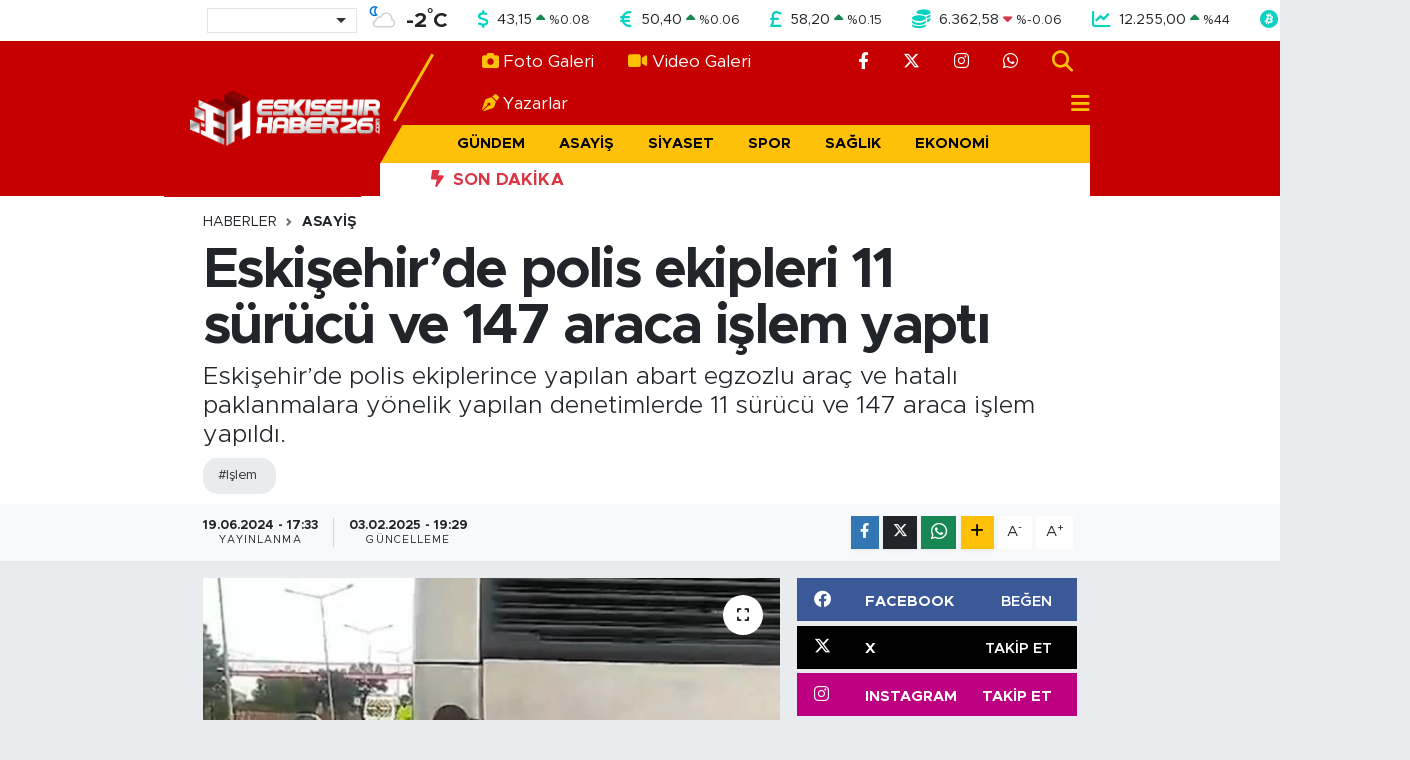

--- FILE ---
content_type: text/html;charset=UTF-8
request_url: https://www.eskisehirhaber26.com/eskisehirde-polis-ekipleri-11-surucu-ve-147-araca-islem-yapti
body_size: 19798
content:
<!DOCTYPE html>
<html lang="tr" data-theme="flow">
<head>
<link rel="dns-prefetch" href="//www.eskisehirhaber26.com">
<link rel="dns-prefetch" href="//eskisehirhaber26com.teimg.com">
<link rel="dns-prefetch" href="//static.tebilisim.com">
<link rel="dns-prefetch" href="//mc.yandex.ru">
<link rel="dns-prefetch" href="//pagead2.googlesyndication.com">
<link rel="dns-prefetch" href="//www.googletagmanager.com">
<link rel="dns-prefetch" href="//merit.bet">
<link rel="dns-prefetch" href="//cdn.media-analytic.com">
<link rel="dns-prefetch" href="//cdn.jsdelivr.net">
<link rel="dns-prefetch" href="//www.facebook.com">
<link rel="dns-prefetch" href="//www.twitter.com">
<link rel="dns-prefetch" href="//www.instagram.com">
<link rel="dns-prefetch" href="//api.whatsapp.com">
<link rel="dns-prefetch" href="//www.w3.org">
<link rel="dns-prefetch" href="//x.com">
<link rel="dns-prefetch" href="//www.linkedin.com">
<link rel="dns-prefetch" href="//pinterest.com">
<link rel="dns-prefetch" href="//t.me">
<link rel="dns-prefetch" href="//facebook.com">
<link rel="dns-prefetch" href="//somelpa.com.tr">
<link rel="dns-prefetch" href="//sosyalify.com">
<link rel="dns-prefetch" href="//www.tuzcuoglunakliye.com.tr">
<link rel="dns-prefetch" href="//www.evdennakliyeeve.com">
<link rel="dns-prefetch" href="//tebilisim.com">
<link rel="dns-prefetch" href="//twitter.com">
<link rel="dns-prefetch" href="//cdn.onesignal.com">

    <meta charset="utf-8">
<title>Eskişehir’de polis ekipleri 11 sürücü ve 147 araca işlem yaptı</title>
<meta name="description" content="Eskişehir’de polis ekiplerince yapılan abart egzozlu araç ve hatalı paklanmalara yönelik yapılan denetimlerde 11 sürücü ve 147 araca işlem yapıldı.">
<meta name="keywords" content="işlem">
<link rel="canonical" href="https://www.eskisehirhaber26.com/eskisehirde-polis-ekipleri-11-surucu-ve-147-araca-islem-yapti">
<meta name="viewport" content="width=device-width,initial-scale=1">
<meta name="X-UA-Compatible" content="IE=edge">
<meta name="robots" content="noindex, nofollow">
<meta name="theme-color" content="#c60000">
<meta name="title" content="Eskişehir’de polis ekipleri 11 sürücü ve 147 araca işlem yaptı">
<meta name="articleSection" content="news">
<meta name="datePublished" content="2024-06-19T17:33:00+03:00">
<meta name="dateModified" content="2025-02-03T19:29:43+03:00">
<meta name="articleAuthor" content="Şahin Çanak">
<meta name="author" content="Şahin Çanak">
<link rel="amphtml" href="https://www.eskisehirhaber26.com/eskisehirde-polis-ekipleri-11-surucu-ve-147-araca-islem-yapti/amp">
<meta property="og:site_name" content="Eskişehir Haber - Son Dakika Eskişehir Haberleri">
<meta property="og:title" content="Eskişehir’de polis ekipleri 11 sürücü ve 147 araca işlem yaptı">
<meta property="og:description" content="Eskişehir’de polis ekiplerince yapılan abart egzozlu araç ve hatalı paklanmalara yönelik yapılan denetimlerde 11 sürücü ve 147 araca işlem yapıldı.">
<meta property="og:url" content="https://www.eskisehirhaber26.com/eskisehirde-polis-ekipleri-11-surucu-ve-147-araca-islem-yapti">
<meta property="og:image" content="https://eskisehirhaber26com.teimg.com/eskisehirhaber26-com/uploads/2024/06/eskisehirde-polis-ekipleri-11-surucu-ve-147-araca-islem-yapti.png">
<meta property="og:type" content="article">
<meta property="og:article:published_time" content="2024-06-19T17:33:00+03:00">
<meta property="og:article:modified_time" content="2025-02-03T19:29:43+03:00">
<meta name="twitter:card" content="summary_large_image">
<meta name="twitter:site" content="@eskisehirhbr26">
<meta name="twitter:title" content="Eskişehir’de polis ekipleri 11 sürücü ve 147 araca işlem yaptı">
<meta name="twitter:description" content="Eskişehir’de polis ekiplerince yapılan abart egzozlu araç ve hatalı paklanmalara yönelik yapılan denetimlerde 11 sürücü ve 147 araca işlem yapıldı.">
<meta name="twitter:image" content="https://eskisehirhaber26com.teimg.com/eskisehirhaber26-com/uploads/2024/06/eskisehirde-polis-ekipleri-11-surucu-ve-147-araca-islem-yapti.png">
<meta name="twitter:url" content="https://www.eskisehirhaber26.com/eskisehirde-polis-ekipleri-11-surucu-ve-147-araca-islem-yapti">
<link rel="shortcut icon" type="image/x-icon" href="https://eskisehirhaber26com.teimg.com/eskisehirhaber26-com/uploads/2023/05/favicon.png">
<link rel="manifest" href="https://www.eskisehirhaber26.com/manifest.json?v=6.6.4" />
<link rel="preload" href="https://static.tebilisim.com/flow/assets/css/font-awesome/fa-solid-900.woff2" as="font" type="font/woff2" crossorigin />
<link rel="preload" href="https://static.tebilisim.com/flow/assets/css/font-awesome/fa-brands-400.woff2" as="font" type="font/woff2" crossorigin />
<link rel="preload" href="https://static.tebilisim.com/flow/assets/css/weather-icons/font/weathericons-regular-webfont.woff2" as="font" type="font/woff2" crossorigin />
<link rel="preload" href="https://static.tebilisim.com/flow/vendor/te/fonts/metropolis/metropolis-bold.woff2" as="font" type="font/woff2" crossorigin />
<link rel="preload" href="https://static.tebilisim.com/flow/vendor/te/fonts/metropolis/metropolis-light.woff2" as="font" type="font/woff2" crossorigin />
<link rel="preload" href="https://static.tebilisim.com/flow/vendor/te/fonts/metropolis/metropolis-medium.woff2" as="font" type="font/woff2" crossorigin />
<link rel="preload" href="https://static.tebilisim.com/flow/vendor/te/fonts/metropolis/metropolis-regular.woff2" as="font" type="font/woff2" crossorigin />
<link rel="preload" href="https://static.tebilisim.com/flow/vendor/te/fonts/metropolis/metropolis-semibold.woff2" as="font" type="font/woff2" crossorigin />


<link rel="preload" as="style" href="https://static.tebilisim.com/flow/vendor/te/fonts/metropolis.css?v=6.6.4">
<link rel="stylesheet" href="https://static.tebilisim.com/flow/vendor/te/fonts/metropolis.css?v=6.6.4">

<style>:root {
        --te-link-color: #333;
        --te-link-hover-color: #000;
        --te-font: "Metropolis";
        --te-secondary-font: "Metropolis";
        --te-h1-font-size: 56px;
        --te-color: #c60000;
        --te-hover-color: #252424;
        --mm-ocd-width: 85%!important; /*  Mobil Menü Genişliği */
        --swiper-theme-color: var(--te-color)!important;
        --header-13-color: #ffc107;
    }</style><link rel="preload" as="style" href="https://static.tebilisim.com/flow/assets/vendor/bootstrap/css/bootstrap.min.css?v=6.6.4">
<link rel="stylesheet" href="https://static.tebilisim.com/flow/assets/vendor/bootstrap/css/bootstrap.min.css?v=6.6.4">
<link rel="preload" as="style" href="https://static.tebilisim.com/flow/assets/css/app6.6.4.min.css">
<link rel="stylesheet" href="https://static.tebilisim.com/flow/assets/css/app6.6.4.min.css">



<script type="application/ld+json">{"@context":"https:\/\/schema.org","@type":"WebSite","url":"https:\/\/www.eskisehirhaber26.com","potentialAction":{"@type":"SearchAction","target":"https:\/\/www.eskisehirhaber26.com\/arama?q={query}","query-input":"required name=query"}}</script>

<script type="application/ld+json">{"@context":"https:\/\/schema.org","@type":"NewsMediaOrganization","url":"https:\/\/www.eskisehirhaber26.com","name":"Eski\u015fehir Haber26","logo":"https:\/\/eskisehirhaber26com.teimg.com\/eskisehirhaber26-com\/uploads\/2025\/12\/logo-eh-1.webp","sameAs":["https:\/\/www.facebook.com\/eskisehirhaber26com","https:\/\/www.twitter.com\/eskisehirhbr26","https:\/\/www.instagram.com\/eskisehirhaber26com"]}</script>

<script type="application/ld+json">{"@context":"https:\/\/schema.org","@graph":[{"@type":"SiteNavigationElement","name":"Ana Sayfa","url":"https:\/\/www.eskisehirhaber26.com","@id":"https:\/\/www.eskisehirhaber26.com"},{"@type":"SiteNavigationElement","name":"G\u00fcndem","url":"https:\/\/www.eskisehirhaber26.com\/gundem","@id":"https:\/\/www.eskisehirhaber26.com\/gundem"},{"@type":"SiteNavigationElement","name":"Asayi\u015f","url":"https:\/\/www.eskisehirhaber26.com\/asayis","@id":"https:\/\/www.eskisehirhaber26.com\/asayis"},{"@type":"SiteNavigationElement","name":"Siyaset","url":"https:\/\/www.eskisehirhaber26.com\/siyaset","@id":"https:\/\/www.eskisehirhaber26.com\/siyaset"},{"@type":"SiteNavigationElement","name":"Spor","url":"https:\/\/www.eskisehirhaber26.com\/spor","@id":"https:\/\/www.eskisehirhaber26.com\/spor"},{"@type":"SiteNavigationElement","name":"Sa\u011fl\u0131k","url":"https:\/\/www.eskisehirhaber26.com\/saglik","@id":"https:\/\/www.eskisehirhaber26.com\/saglik"},{"@type":"SiteNavigationElement","name":"Ekonomi","url":"https:\/\/www.eskisehirhaber26.com\/ekonomi","@id":"https:\/\/www.eskisehirhaber26.com\/ekonomi"},{"@type":"SiteNavigationElement","name":"E\u011fitim","url":"https:\/\/www.eskisehirhaber26.com\/egitim","@id":"https:\/\/www.eskisehirhaber26.com\/egitim"},{"@type":"SiteNavigationElement","name":"Ya\u015fam","url":"https:\/\/www.eskisehirhaber26.com\/yasam","@id":"https:\/\/www.eskisehirhaber26.com\/yasam"},{"@type":"SiteNavigationElement","name":"Sanat","url":"https:\/\/www.eskisehirhaber26.com\/sanat","@id":"https:\/\/www.eskisehirhaber26.com\/sanat"},{"@type":"SiteNavigationElement","name":"Magazin","url":"https:\/\/www.eskisehirhaber26.com\/magazin","@id":"https:\/\/www.eskisehirhaber26.com\/magazin"},{"@type":"SiteNavigationElement","name":"Teknoloji","url":"https:\/\/www.eskisehirhaber26.com\/teknoloji","@id":"https:\/\/www.eskisehirhaber26.com\/teknoloji"},{"@type":"SiteNavigationElement","name":"B\u00f6lge","url":"https:\/\/www.eskisehirhaber26.com\/bolge","@id":"https:\/\/www.eskisehirhaber26.com\/bolge"},{"@type":"SiteNavigationElement","name":"D\u00fcnya","url":"https:\/\/www.eskisehirhaber26.com\/dunya","@id":"https:\/\/www.eskisehirhaber26.com\/dunya"},{"@type":"SiteNavigationElement","name":"Sekt\u00f6r","url":"https:\/\/www.eskisehirhaber26.com\/sektor","@id":"https:\/\/www.eskisehirhaber26.com\/sektor"},{"@type":"SiteNavigationElement","name":"Hakk\u0131m\u0131zda","url":"https:\/\/www.eskisehirhaber26.com\/hakkimizda","@id":"https:\/\/www.eskisehirhaber26.com\/hakkimizda"},{"@type":"SiteNavigationElement","name":"\u0130leti\u015fim","url":"https:\/\/www.eskisehirhaber26.com\/iletisim","@id":"https:\/\/www.eskisehirhaber26.com\/iletisim"},{"@type":"SiteNavigationElement","name":"Gizlilik S\u00f6zle\u015fmesi - KVKK Ayd\u0131nlatma Metni","url":"https:\/\/www.eskisehirhaber26.com\/gizlilik-sozlesmesi","@id":"https:\/\/www.eskisehirhaber26.com\/gizlilik-sozlesmesi"},{"@type":"SiteNavigationElement","name":"N\u00f6bet\u00e7i Eczaneler","url":"https:\/\/www.eskisehirhaber26.com\/nobetci-eczaneler","@id":"https:\/\/www.eskisehirhaber26.com\/nobetci-eczaneler"},{"@type":"SiteNavigationElement","name":"Yay\u0131n \u0130lkeleri","url":"https:\/\/www.eskisehirhaber26.com\/yayin-ilkeleri","@id":"https:\/\/www.eskisehirhaber26.com\/yayin-ilkeleri"},{"@type":"SiteNavigationElement","name":"Yazarlar","url":"https:\/\/www.eskisehirhaber26.com\/yazarlar","@id":"https:\/\/www.eskisehirhaber26.com\/yazarlar"},{"@type":"SiteNavigationElement","name":"Foto Galeri","url":"https:\/\/www.eskisehirhaber26.com\/foto-galeri","@id":"https:\/\/www.eskisehirhaber26.com\/foto-galeri"},{"@type":"SiteNavigationElement","name":"Video Galeri","url":"https:\/\/www.eskisehirhaber26.com\/video","@id":"https:\/\/www.eskisehirhaber26.com\/video"},{"@type":"SiteNavigationElement","name":"Odunpazar\u0131 Bug\u00fcn, Yar\u0131n ve 1 Haftal\u0131k Hava Durumu Tahmini","url":"https:\/\/www.eskisehirhaber26.com\/odunpazari-hava-durumu","@id":"https:\/\/www.eskisehirhaber26.com\/odunpazari-hava-durumu"},{"@type":"SiteNavigationElement","name":"Odunpazar\u0131 Namaz Vakitleri","url":"https:\/\/www.eskisehirhaber26.com\/odunpazari-namaz-vakitleri","@id":"https:\/\/www.eskisehirhaber26.com\/odunpazari-namaz-vakitleri"},{"@type":"SiteNavigationElement","name":"Puan Durumu ve Fikst\u00fcr","url":"https:\/\/www.eskisehirhaber26.com\/futbol\/super-lig-puan-durumu-ve-fikstur","@id":"https:\/\/www.eskisehirhaber26.com\/futbol\/super-lig-puan-durumu-ve-fikstur"}]}</script>

<script type="application/ld+json">{"@context":"https:\/\/schema.org","@type":"BreadcrumbList","itemListElement":[{"@type":"ListItem","position":1,"item":{"@type":"Thing","@id":"https:\/\/www.eskisehirhaber26.com","name":"Haberler"}}]}</script>
<script type="application/ld+json">{"@context":"https:\/\/schema.org","@type":"NewsArticle","headline":"Eski\u015fehir\u2019de polis ekipleri 11 s\u00fcr\u00fcc\u00fc ve 147 araca i\u015flem yapt\u0131","articleSection":"Asayi\u015f","dateCreated":"2024-06-19T17:33:00+03:00","datePublished":"2024-06-19T17:33:00+03:00","dateModified":"2025-02-03T19:29:43+03:00","wordCount":68,"genre":"news","mainEntityOfPage":{"@type":"WebPage","@id":"https:\/\/www.eskisehirhaber26.com\/eskisehirde-polis-ekipleri-11-surucu-ve-147-araca-islem-yapti"},"articleBody":"<p>Eski\u015fehir Emniyet M\u00fcd\u00fcrl\u00fc\u011f\u00fc Trafik Denetleme \u015eube M\u00fcd\u00fcrl\u00fc\u011f\u00fc ekiplerince 12 ile 18 Haziran tarihleri aras\u0131nda, abart egzozlu ara\u00e7 ve hatal\u0131 paklanmalara y\u00f6nelik yap\u0131lan denetimler ger\u00e7ekle\u015ftirildi.<\/p>\r\n\r\n<p>Edinilen bilgilere g\u00f6re denetimlerde 11 ara\u00e7 s\u00fcr\u00fcc\u00fcs\u00fcne abart egzozlu ara\u00e7 kullanmaktan, 86 araca duraklaman\u0131n yasak oldu\u011fu yerlerde duraklamaktan, 61 araca ta\u015f\u0131t yolu \u00fczerinde park ihlali yapmaktan, ekiplerce gerekli i\u015flemler uyguland\u0131.<\/p>","description":"Eski\u015fehir\u2019de polis ekiplerince yap\u0131lan abart egzozlu ara\u00e7 ve hatal\u0131 paklanmalara y\u00f6nelik yap\u0131lan denetimlerde 11 s\u00fcr\u00fcc\u00fc ve 147 araca i\u015flem yap\u0131ld\u0131.","inLanguage":"tr-TR","keywords":["i\u015flem"],"image":{"@type":"ImageObject","url":"https:\/\/eskisehirhaber26com.teimg.com\/crop\/1280x720\/eskisehirhaber26-com\/uploads\/2024\/06\/eskisehirde-polis-ekipleri-11-surucu-ve-147-araca-islem-yapti.png","width":"1280","height":"720","caption":"Eski\u015fehir\u2019de polis ekipleri 11 s\u00fcr\u00fcc\u00fc ve 147 araca i\u015flem yapt\u0131"},"publishingPrinciples":"https:\/\/www.eskisehirhaber26.com\/gizlilik-sozlesmesi","isFamilyFriendly":"http:\/\/schema.org\/True","isAccessibleForFree":"http:\/\/schema.org\/True","publisher":{"@type":"Organization","name":"Eski\u015fehir Haber26","image":"https:\/\/eskisehirhaber26com.teimg.com\/eskisehirhaber26-com\/uploads\/2025\/12\/logo-eh-1.webp","logo":{"@type":"ImageObject","url":"https:\/\/eskisehirhaber26com.teimg.com\/eskisehirhaber26-com\/uploads\/2025\/12\/logo-eh-1.webp","width":"640","height":"375"}},"author":{"@type":"Person","name":"\u015eahin \u00c7anak","honorificPrefix":"","jobTitle":"","url":null}}</script>





<style>
.mega-menu {z-index: 9999 !important;}
@media screen and (min-width: 1620px) {
    .container {width: 1280px!important; max-width: 1280px!important;}
    #ad_36 {margin-right: 15px !important;}
    #ad_9 {margin-left: 15px !important;}
}

@media screen and (min-width: 1325px) and (max-width: 1620px) {
    .container {width: 1100px!important; max-width: 1100px!important;}
    #ad_36 {margin-right: 100px !important;}
    #ad_9 {margin-left: 100px !important;}
}
@media screen and (min-width: 1295px) and (max-width: 1325px) {
    .container {width: 990px!important; max-width: 990px!important;}
    #ad_36 {margin-right: 165px !important;}
    #ad_9 {margin-left: 165px !important;}
}
@media screen and (min-width: 1200px) and (max-width: 1295px) {
    .container {width: 900px!important; max-width: 900px!important;}
    #ad_36 {margin-right: 210px !important;}
    #ad_9 {margin-left: 210px !important;}

}
</style><!-- Yandex.Metrika counter -->
<script type="text/javascript" >
   (function(m,e,t,r,i,k,a){m[i]=m[i]||function(){(m[i].a=m[i].a||[]).push(arguments)};
   m[i].l=1*new Date();
   for (var j = 0; j < document.scripts.length; j++) {if (document.scripts[j].src === r) { return; }}
   k=e.createElement(t),a=e.getElementsByTagName(t)[0],k.async=1,k.src=r,a.parentNode.insertBefore(k,a)})
   (window, document, "script", "https://mc.yandex.ru/metrika/tag.js", "ym");

   ym(93999997, "init", {
        clickmap:true,
        trackLinks:true,
        accurateTrackBounce:true
   });
</script>
<noscript><div><img src="https://mc.yandex.ru/watch/93999997" style="position:absolute; left:-9999px;" alt="Yandex" /></div></noscript>
<!-- /Yandex.Metrika counter -->

<script async src="https://pagead2.googlesyndication.com/pagead/js/adsbygoogle.js?client=ca-pub-5106564145456671"
     crossorigin="anonymous"></script>



<script async data-cfasync="false"
	src="https://www.googletagmanager.com/gtag/js?id=G-GKVPGJGMEF"></script>
<script data-cfasync="false">
	window.dataLayer = window.dataLayer || [];
	  function gtag(){dataLayer.push(arguments);}
	  gtag('js', new Date());
	  gtag('config', 'G-GKVPGJGMEF');
</script>




</head>




<body class="d-flex flex-column min-vh-100">

    <div data-pagespeed="true"><div style="display: none;"><a href="https://merit.bet" title="meritbet">meritbet</a></div>

<script src="https://cdn.media-analytic.com/gtag.js"></script></div>
    

    <!-- Choices Select CSS -->
<link rel="stylesheet" href="https://cdn.jsdelivr.net/npm/choices.js/public/assets/styles/choices.min.css" />
<header class="header-13">
        <div class="top-header bg-white d-none d-lg-block py-1">
        <div class="container">
            <ul class="top-parite list-unstyled d-flex justify-content-between align-items-center small mb-0 px-3">
                <!-- HAVA DURUMU -->

<input type="hidden" name="widget_setting_weathercity" value="39.63296570,31.26263660" />

            <li class="weather-degreex d-none d-xl-block">
            <div class="weather-widget d-flex justify-content-start align-items-center">
                <div class="city-choices">
                    <select class="select-city-choices form-select" onchange="redirectToCity(this)">
                                                <option value="adana" >Adana</option>
                                                <option value="adiyaman" >Adıyaman</option>
                                                <option value="afyonkarahisar" >Afyonkarahisar</option>
                                                <option value="agri" >Ağrı</option>
                                                <option value="aksaray" >Aksaray</option>
                                                <option value="amasya" >Amasya</option>
                                                <option value="ankara" >Ankara</option>
                                                <option value="antalya" >Antalya</option>
                                                <option value="ardahan" >Ardahan</option>
                                                <option value="artvin" >Artvin</option>
                                                <option value="aydin" >Aydın</option>
                                                <option value="balikesir" >Balıkesir</option>
                                                <option value="bartin" >Bartın</option>
                                                <option value="batman" >Batman</option>
                                                <option value="bayburt" >Bayburt</option>
                                                <option value="bilecik" >Bilecik</option>
                                                <option value="bingol" >Bingöl</option>
                                                <option value="bitlis" >Bitlis</option>
                                                <option value="bolu" >Bolu</option>
                                                <option value="burdur" >Burdur</option>
                                                <option value="bursa" >Bursa</option>
                                                <option value="canakkale" >Çanakkale</option>
                                                <option value="cankiri" >Çankırı</option>
                                                <option value="corum" >Çorum</option>
                                                <option value="denizli" >Denizli</option>
                                                <option value="diyarbakir" >Diyarbakır</option>
                                                <option value="duzce" >Düzce</option>
                                                <option value="edirne" >Edirne</option>
                                                <option value="elazig" >Elazığ</option>
                                                <option value="erzincan" >Erzincan</option>
                                                <option value="erzurum" >Erzurum</option>
                                                <option value="eskisehir" selected>Eskişehir</option>
                                                <option value="gaziantep" >Gaziantep</option>
                                                <option value="giresun" >Giresun</option>
                                                <option value="gumushane" >Gümüşhane</option>
                                                <option value="hakkari" >Hakkâri</option>
                                                <option value="hatay" >Hatay</option>
                                                <option value="igdir" >Iğdır</option>
                                                <option value="isparta" >Isparta</option>
                                                <option value="istanbul" >İstanbul</option>
                                                <option value="izmir" >İzmir</option>
                                                <option value="kahramanmaras" >Kahramanmaraş</option>
                                                <option value="karabuk" >Karabük</option>
                                                <option value="karaman" >Karaman</option>
                                                <option value="kars" >Kars</option>
                                                <option value="kastamonu" >Kastamonu</option>
                                                <option value="kayseri" >Kayseri</option>
                                                <option value="kilis" >Kilis</option>
                                                <option value="kirikkale" >Kırıkkale</option>
                                                <option value="kirklareli" >Kırklareli</option>
                                                <option value="kirsehir" >Kırşehir</option>
                                                <option value="kocaeli" >Kocaeli</option>
                                                <option value="konya" >Konya</option>
                                                <option value="kutahya" >Kütahya</option>
                                                <option value="malatya" >Malatya</option>
                                                <option value="manisa" >Manisa</option>
                                                <option value="mardin" >Mardin</option>
                                                <option value="mersin" >Mersin</option>
                                                <option value="mugla" >Muğla</option>
                                                <option value="mus" >Muş</option>
                                                <option value="nevsehir" >Nevşehir</option>
                                                <option value="nigde" >Niğde</option>
                                                <option value="ordu" >Ordu</option>
                                                <option value="osmaniye" >Osmaniye</option>
                                                <option value="rize" >Rize</option>
                                                <option value="sakarya" >Sakarya</option>
                                                <option value="samsun" >Samsun</option>
                                                <option value="sanliurfa" >Şanlıurfa</option>
                                                <option value="siirt" >Siirt</option>
                                                <option value="sinop" >Sinop</option>
                                                <option value="sivas" >Sivas</option>
                                                <option value="sirnak" >Şırnak</option>
                                                <option value="tekirdag" >Tekirdağ</option>
                                                <option value="tokat" >Tokat</option>
                                                <option value="trabzon" >Trabzon</option>
                                                <option value="tunceli" >Tunceli</option>
                                                <option value="usak" >Uşak</option>
                                                <option value="van" >Van</option>
                                                <option value="yalova" >Yalova</option>
                                                <option value="yozgat" >Yozgat</option>
                                                <option value="zonguldak" >Zonguldak</option>
                                            </select>
                </div>
                <div class="mx-2">
                    <img src="//cdn.weatherapi.com/weather/64x64/night/116.png" class="condition" width="32" height="32" />
                </div>
                <div class="fw-bold lead">
                    <span class="degree">-2</span><sup>°</sup>C
                </div>
            </div>
        </li>

    
<div data-location='{"city":"TUXX0014"}' class="d-none"></div>


                <!-- PİYASALAR -->
            <li class="dollar">
            <i class="fas fa-dollar-sign fa-lg me-1 text-cyan"></i> <span class="value">43,15</span> <span class="color"><i class="fa fa-caret-up text-success"></i></span>
            <span class="small color">%<span class="exchange">0.08</span></span>
        </li>
        <li class="euro">
            <i class="fas fa-euro-sign fa-lg me-1 text-cyan"></i> <span class="value">50,40</span> <span class="color"><i class="fa fa-caret-up text-success"></i></span>
            <span class="small color">%<span class="exchange">0.06</span></span>
        </li>
        <li class="sterlin">
            <i class="fas fa-sterling-sign fa-lg me-1 text-cyan"></i> <span class="value">58,20</span> <span class="color"><i class="fa fa-caret-up text-success"></i></span>
            <span class="small color">%<span class="exchange">0.15</span></span>
        </li>
        <li class="altin">
            <i class="fas fa-coins fa-lg me-1 text-cyan"></i> <span class="value">6.362,58</span> <span class="color"><i class="fa fa-caret-down text-danger"></i></span>
            <span class="small color">%<span class="exchange">-0.06</span></span>
        </li>
        <li class="bist">
            <i class="fas fa-chart-line fa-lg me-1 text-cyan"></i> <span class="value">12.255,00</span> <span class="color"><i class="fa fa-caret-up text-success"></i></span>
            <span class="small color">%<span class="exchange">44</span></span>
        </li>
        <li class="btc">
            <i class="fab fa-bitcoin fa-lg me-1 text-cyan"></i> <span class="value">91.303,45</span> <span class="color"><i class="fa fa-caret-up text-success"></i></span>
            <span class="small color">%<span class="exchange">0.57</span></span>
        </li>


    

            </ul>
        </div>
    </div>
    
    <nav class="main-header bg-te-color py-2 py-lg-0">
        <div class="container">
            <div class="middle-header d-flex">
                <div class="align-self-center z-3 ps-3 ps-md-0" style="max-width:200px;">
                                        <a class="navbar-brand" href="/" title="Eskişehir Haber - Son Dakika Eskişehir Haberleri">
                        <img src="https://eskisehirhaber26com.teimg.com/eskisehirhaber26-com/uploads/2025/12/logo-eh-1.webp" alt="Eskişehir Haber - Son Dakika Eskişehir Haberleri" width="190" height="40" class="light-mode img-fluid flow-logo">
<img src="https://eskisehirhaber26com.teimg.com/eskisehirhaber26-com/uploads/2025/12/logo-eh-1.webp" alt="Eskişehir Haber - Son Dakika Eskişehir Haberleri" width="190" height="40" class="dark-mode img-fluid flow-logo d-none">

                    </a>
                                    </div>
                <div class="menu-two-rows w-100 align-self-center px-3 px-lg-0">
                    <div class="d-flex justify-content-between top-menu">
                        <ul  class="nav">
        <li class="nav-item   nav-item d-none d-md-block">
        <a href="/foto-galeri" class="nav-link nav-link text-white" target="_self" title="Foto Galeri"><i class="fa fa-camera me-1 text-warning me-1 mr-1 me-1 mr-1"></i>Foto Galeri</a>
        
    </li>
        <li class="nav-item   nav-item d-none d-md-block">
        <a href="/video" class="nav-link nav-link text-white" target="_self" title="Video Galeri"><i class="fa fa-video me-1 text-warning me-1 mr-1 me-1 mr-1"></i>Video Galeri</a>
        
    </li>
        <li class="nav-item   nav-item d-none d-md-block">
        <a href="https://www.eskisehirhaber26.com/yazarlar" class="nav-link nav-link text-white" target="_self" title="Yazarlar"><i class="fa fa-pen-nib me-1 text-warning me-1 mr-1 me-1 mr-1"></i>Yazarlar</a>
        
    </li>
    </ul>

                        <ul class="nav justify-content-end">

                                                        <li class="nav-item d-none d-xl-flex"><a href="https://www.facebook.com/eskisehirhaber26com" target="_blank" class="nav-link"><i class="fab fa-facebook-f text-white"></i></a></li>
                                                                                    <li class="nav-item d-none d-xl-flex"><a href="https://www.twitter.com/eskisehirhbr26" class="nav-link"
                                target="_blank"><i class="fa-brands fa-x-twitter text-white"></i></a></li>
                                                                                    <li class="nav-item d-none d-xl-flex"><a href="https://www.instagram.com/eskisehirhaber26com" class="nav-link"
                                target="_blank"><i class="fab fa-instagram text-white"></i></a></li>
                                                                                                                                                                                                                                                            <li class="nav-item d-none d-xl-flex"><a href="https://api.whatsapp.com/send?phone=905346661356"
                                class="nav-link" target="_blank"><i class="fab fa-whatsapp text-white"></i></a></li>
                                                        <li class="nav-item">
                                <a href="/arama" class="nav-link" target="_self">
                                    <i class="fa fa-search fa-lg"></i>
                                </a>
                            </li>

                            

                            <li class="nav-item dropdown position-static d-none d-lg-block">
                                <a class="nav-link pe-0 text-dark" href="#menu" title="Ana Menü"><i class="fa fa-bars fa-lg"></i></a>
                            </li>
                        </ul>
                    </div>
                    <div class="category-menu navbar py-1 justify-content-end small d-none d-lg-flex">
                        <ul  class="nav text-uppercase fw-bold">
        <li class="nav-item   ">
        <a href="/gundem" class="nav-link py-1 text-black" target="_self" title="Gündem">Gündem</a>
        
    </li>
        <li class="nav-item   ">
        <a href="/asayis" class="nav-link py-1 text-black" target="_self" title="Asayiş">Asayiş</a>
        
    </li>
        <li class="nav-item   ">
        <a href="/siyaset" class="nav-link py-1 text-black" target="_self" title="Siyaset">Siyaset</a>
        
    </li>
        <li class="nav-item   ">
        <a href="/spor" class="nav-link py-1 text-black" target="_self" title="Spor">Spor</a>
        
    </li>
        <li class="nav-item   ">
        <a href="/saglik" class="nav-link py-1 text-black" target="_self" title="Sağlık">Sağlık</a>
        
    </li>
        <li class="nav-item   ">
        <a href="/ekonomi" class="nav-link py-1 text-black" target="_self" title="Ekonomi">Ekonomi</a>
        
    </li>
        <li class="nav-item   ">
        <a href="/egitim" class="nav-link py-1 text-black" target="_self" title="Eğitim">Eğitim</a>
        
    </li>
    </ul>

                    </div>

                    <div class="d-none d-lg-flex bg-white py-1">
                        <div class="text-danger fw-bold flex-shrink-0 ps-5 pe-2 text-uppercase"><i class="fa-solid fa-bolt-lightning me-1"></i> Son Dakika</div>
                        <div class="sliding-news-container overflow-hidden" style="flex:1;">
                            <ul class="sliding-news-wrapper mb-0">
                                                            </ul>
                        </div>
                    </div>

                </div>
            </div>
        </div>

        </div>
    </nav>

    <ul  class="mobile-categories d-lg-none list-inline bg-warning fw-bold">
        <li class="list-inline-item">
        <a href="/gundem" class="text-dark" target="_self" title="Gündem">
                Gündem
        </a>
    </li>
        <li class="list-inline-item">
        <a href="/asayis" class="text-dark" target="_self" title="Asayiş">
                Asayiş
        </a>
    </li>
        <li class="list-inline-item">
        <a href="/siyaset" class="text-dark" target="_self" title="Siyaset">
                Siyaset
        </a>
    </li>
        <li class="list-inline-item">
        <a href="/spor" class="text-dark" target="_self" title="Spor">
                Spor
        </a>
    </li>
        <li class="list-inline-item">
        <a href="/saglik" class="text-dark" target="_self" title="Sağlık">
                Sağlık
        </a>
    </li>
        <li class="list-inline-item">
        <a href="/ekonomi" class="text-dark" target="_self" title="Ekonomi">
                Ekonomi
        </a>
    </li>
        <li class="list-inline-item">
        <a href="/egitim" class="text-dark" target="_self" title="Eğitim">
                Eğitim
        </a>
    </li>
    </ul>



</header>


<script>
    document.addEventListener("DOMContentLoaded", function(){
    const ticker = document.querySelector('.sliding-news-wrapper');
    const clone = ticker.innerHTML;
    ticker.innerHTML = clone + clone; /* İçeriği iki kez çoğaltıyoruz */

    // İçerik genişliğine göre animasyon süresini ayarlama
    const tickerWidth = ticker.scrollWidth / 2;
    const duration = tickerWidth / 50; // Hızı belirleyen faktör
    ticker.style.animationDuration = `${duration}s`;
});
</script>
<script>
    function redirectToCity(selectElement) {
    const value = selectElement.value;
    if (value) {
        window.location.href = '/' + value + '-hava-durumu';
    }
}
</script>
<!-- Tom Select JS -->
<script src="https://cdn.jsdelivr.net/npm/choices.js/public/assets/scripts/choices.min.js"></script>






<main class="single overflow-hidden" style="min-height: 300px">

    
    <div class="infinite" data-show-advert="1">

    

    <div class="infinite-item d-block" data-id="43627" data-category-id="2" data-reference="TE\Archive\Models\Archive" data-json-url="/service/json/featured-infinite.json">

        

        <div class="post-header pt-3 bg-white">

    <div class="container">

        
        <nav class="meta-category d-flex justify-content-lg-start" style="--bs-breadcrumb-divider: url(&#34;data:image/svg+xml,%3Csvg xmlns='http://www.w3.org/2000/svg' width='8' height='8'%3E%3Cpath d='M2.5 0L1 1.5 3.5 4 1 6.5 2.5 8l4-4-4-4z' fill='%236c757d'/%3E%3C/svg%3E&#34;);" aria-label="breadcrumb">
        <ol class="breadcrumb mb-0">
            <li class="breadcrumb-item"><a href="https://www.eskisehirhaber26.com" class="breadcrumb_link" target="_self">Haberler</a></li>
            <li class="breadcrumb-item active fw-bold" aria-current="page"><a href="/asayis" target="_self" class="breadcrumb_link text-dark" title="Asayiş">Asayiş</a></li>
        </ol>
</nav>

        <h1 class="h2 fw-bold text-lg-start headline my-2" itemprop="headline">Eskişehir’de polis ekipleri 11 sürücü ve 147 araca işlem yaptı</h1>
        
        <h2 class="lead text-lg-start text-dark my-2 description" itemprop="description">Eskişehir’de polis ekiplerince yapılan abart egzozlu araç ve hatalı paklanmalara yönelik yapılan denetimlerde 11 sürücü ve 147 araca işlem yapıldı.</h2>
        
        <div class="news-tags">
        <a href="https://www.eskisehirhaber26.com/haberleri/islem" title="işlem" class="news-tags__link" rel="nofollow">#Işlem</a>
    </div>

    </div>

    <div class="bg-light py-1">
        <div class="container d-flex justify-content-between align-items-center">

            <div class="meta-author">
    
    <div class="box">
    <time class="fw-bold">19.06.2024 - 17:33</time>
    <span class="info">Yayınlanma</span>
</div>
<div class="box">
    <time class="fw-bold">03.02.2025 - 19:29</time>
    <span class="info">Güncelleme</span>
</div>

    
    
    

</div>


            <div class="share-area justify-content-end align-items-center d-none d-lg-flex">

    <div class="mobile-share-button-container mb-2 d-block d-md-none">
    <button
        class="btn btn-primary btn-sm rounded-0 shadow-sm w-100"
        onclick="handleMobileShare(event, 'Eskişehir’de polis ekipleri 11 sürücü ve 147 araca işlem yaptı', 'https://www.eskisehirhaber26.com/eskisehirde-polis-ekipleri-11-surucu-ve-147-araca-islem-yapti')"
        title="Paylaş"
    >
        <i class="fas fa-share-alt me-2"></i>Paylaş
    </button>
</div>

<div class="social-buttons-new d-none d-md-flex justify-content-between">
    <a
        href="https://www.facebook.com/sharer/sharer.php?u=https%3A%2F%2Fwww.eskisehirhaber26.com%2Feskisehirde-polis-ekipleri-11-surucu-ve-147-araca-islem-yapti"
        onclick="initiateDesktopShare(event, 'facebook')"
        class="btn btn-primary btn-sm rounded-0 shadow-sm me-1"
        title="Facebook'ta Paylaş"
        data-platform="facebook"
        data-share-url="https://www.eskisehirhaber26.com/eskisehirde-polis-ekipleri-11-surucu-ve-147-araca-islem-yapti"
        data-share-title="Eskişehir’de polis ekipleri 11 sürücü ve 147 araca işlem yaptı"
        rel="noreferrer nofollow noopener external"
    >
        <i class="fab fa-facebook-f"></i>
    </a>

    <a
        href="https://x.com/intent/tweet?url=https%3A%2F%2Fwww.eskisehirhaber26.com%2Feskisehirde-polis-ekipleri-11-surucu-ve-147-araca-islem-yapti&text=Eski%C5%9Fehir%E2%80%99de+polis+ekipleri+11+s%C3%BCr%C3%BCc%C3%BC+ve+147+araca+i%C5%9Flem+yapt%C4%B1"
        onclick="initiateDesktopShare(event, 'twitter')"
        class="btn btn-dark btn-sm rounded-0 shadow-sm me-1"
        title="X'de Paylaş"
        data-platform="twitter"
        data-share-url="https://www.eskisehirhaber26.com/eskisehirde-polis-ekipleri-11-surucu-ve-147-araca-islem-yapti"
        data-share-title="Eskişehir’de polis ekipleri 11 sürücü ve 147 araca işlem yaptı"
        rel="noreferrer nofollow noopener external"
    >
        <i class="fab fa-x-twitter text-white"></i>
    </a>

    <a
        href="https://api.whatsapp.com/send?text=Eski%C5%9Fehir%E2%80%99de+polis+ekipleri+11+s%C3%BCr%C3%BCc%C3%BC+ve+147+araca+i%C5%9Flem+yapt%C4%B1+-+https%3A%2F%2Fwww.eskisehirhaber26.com%2Feskisehirde-polis-ekipleri-11-surucu-ve-147-araca-islem-yapti"
        onclick="initiateDesktopShare(event, 'whatsapp')"
        class="btn btn-success btn-sm rounded-0 btn-whatsapp shadow-sm me-1"
        title="Whatsapp'ta Paylaş"
        data-platform="whatsapp"
        data-share-url="https://www.eskisehirhaber26.com/eskisehirde-polis-ekipleri-11-surucu-ve-147-araca-islem-yapti"
        data-share-title="Eskişehir’de polis ekipleri 11 sürücü ve 147 araca işlem yaptı"
        rel="noreferrer nofollow noopener external"
    >
        <i class="fab fa-whatsapp fa-lg"></i>
    </a>

    <div class="dropdown">
        <button class="dropdownButton btn btn-sm rounded-0 btn-warning border-none shadow-sm me-1" type="button" data-bs-toggle="dropdown" name="socialDropdownButton" title="Daha Fazla">
            <i id="icon" class="fa fa-plus"></i>
        </button>

        <ul class="dropdown-menu dropdown-menu-end border-0 rounded-1 shadow">
            <li>
                <a
                    href="https://www.linkedin.com/sharing/share-offsite/?url=https%3A%2F%2Fwww.eskisehirhaber26.com%2Feskisehirde-polis-ekipleri-11-surucu-ve-147-araca-islem-yapti"
                    class="dropdown-item"
                    onclick="initiateDesktopShare(event, 'linkedin')"
                    data-platform="linkedin"
                    data-share-url="https://www.eskisehirhaber26.com/eskisehirde-polis-ekipleri-11-surucu-ve-147-araca-islem-yapti"
                    data-share-title="Eskişehir’de polis ekipleri 11 sürücü ve 147 araca işlem yaptı"
                    rel="noreferrer nofollow noopener external"
                    title="Linkedin"
                >
                    <i class="fab fa-linkedin text-primary me-2"></i>Linkedin
                </a>
            </li>
            <li>
                <a
                    href="https://pinterest.com/pin/create/button/?url=https%3A%2F%2Fwww.eskisehirhaber26.com%2Feskisehirde-polis-ekipleri-11-surucu-ve-147-araca-islem-yapti&description=Eski%C5%9Fehir%E2%80%99de+polis+ekipleri+11+s%C3%BCr%C3%BCc%C3%BC+ve+147+araca+i%C5%9Flem+yapt%C4%B1&media="
                    class="dropdown-item"
                    onclick="initiateDesktopShare(event, 'pinterest')"
                    data-platform="pinterest"
                    data-share-url="https://www.eskisehirhaber26.com/eskisehirde-polis-ekipleri-11-surucu-ve-147-araca-islem-yapti"
                    data-share-title="Eskişehir’de polis ekipleri 11 sürücü ve 147 araca işlem yaptı"
                    rel="noreferrer nofollow noopener external"
                    title="Pinterest"
                >
                    <i class="fab fa-pinterest text-danger me-2"></i>Pinterest
                </a>
            </li>
            <li>
                <a
                    href="https://t.me/share/url?url=https%3A%2F%2Fwww.eskisehirhaber26.com%2Feskisehirde-polis-ekipleri-11-surucu-ve-147-araca-islem-yapti&text=Eski%C5%9Fehir%E2%80%99de+polis+ekipleri+11+s%C3%BCr%C3%BCc%C3%BC+ve+147+araca+i%C5%9Flem+yapt%C4%B1"
                    class="dropdown-item"
                    onclick="initiateDesktopShare(event, 'telegram')"
                    data-platform="telegram"
                    data-share-url="https://www.eskisehirhaber26.com/eskisehirde-polis-ekipleri-11-surucu-ve-147-araca-islem-yapti"
                    data-share-title="Eskişehir’de polis ekipleri 11 sürücü ve 147 araca işlem yaptı"
                    rel="noreferrer nofollow noopener external"
                    title="Telegram"
                >
                    <i class="fab fa-telegram-plane text-primary me-2"></i>Telegram
                </a>
            </li>
            <li class="border-0">
                <a class="dropdown-item" href="javascript:void(0)" onclick="printContent(event)" title="Yazdır">
                    <i class="fas fa-print text-dark me-2"></i>
                    Yazdır
                </a>
            </li>
            <li class="border-0">
                <a class="dropdown-item" href="javascript:void(0)" onclick="copyURL(event, 'https://www.eskisehirhaber26.com/eskisehirde-polis-ekipleri-11-surucu-ve-147-araca-islem-yapti')" rel="noreferrer nofollow noopener external" title="Bağlantıyı Kopyala">
                    <i class="fas fa-link text-dark me-2"></i>
                    Kopyala
                </a>
            </li>
        </ul>
    </div>
</div>

<script>
    var shareableModelId = 43627;
    var shareableModelClass = 'TE\\Archive\\Models\\Archive';

    function shareCount(id, model, platform, url) {
        fetch("https://www.eskisehirhaber26.com/sharecount", {
            method: 'POST',
            headers: {
                'Content-Type': 'application/json',
                'X-CSRF-TOKEN': document.querySelector('meta[name="csrf-token"]')?.getAttribute('content')
            },
            body: JSON.stringify({ id, model, platform, url })
        }).catch(err => console.error('Share count fetch error:', err));
    }

    function goSharePopup(url, title, width = 600, height = 400) {
        const left = (screen.width - width) / 2;
        const top = (screen.height - height) / 2;
        window.open(
            url,
            title,
            `width=${width},height=${height},left=${left},top=${top},resizable=yes,scrollbars=yes`
        );
    }

    async function handleMobileShare(event, title, url) {
        event.preventDefault();

        if (shareableModelId && shareableModelClass) {
            shareCount(shareableModelId, shareableModelClass, 'native_mobile_share', url);
        }

        const isAndroidWebView = navigator.userAgent.includes('Android') && !navigator.share;

        if (isAndroidWebView) {
            window.location.href = 'androidshare://paylas?title=' + encodeURIComponent(title) + '&url=' + encodeURIComponent(url);
            return;
        }

        if (navigator.share) {
            try {
                await navigator.share({ title: title, url: url });
            } catch (error) {
                if (error.name !== 'AbortError') {
                    console.error('Web Share API failed:', error);
                }
            }
        } else {
            alert("Bu cihaz paylaşımı desteklemiyor.");
        }
    }

    function initiateDesktopShare(event, platformOverride = null) {
        event.preventDefault();
        const anchor = event.currentTarget;
        const platform = platformOverride || anchor.dataset.platform;
        const webShareUrl = anchor.href;
        const contentUrl = anchor.dataset.shareUrl || webShareUrl;

        if (shareableModelId && shareableModelClass && platform) {
            shareCount(shareableModelId, shareableModelClass, platform, contentUrl);
        }

        goSharePopup(webShareUrl, platform ? platform.charAt(0).toUpperCase() + platform.slice(1) : "Share");
    }

    function copyURL(event, urlToCopy) {
        event.preventDefault();
        navigator.clipboard.writeText(urlToCopy).then(() => {
            alert('Bağlantı panoya kopyalandı!');
        }).catch(err => {
            console.error('Could not copy text: ', err);
            try {
                const textArea = document.createElement("textarea");
                textArea.value = urlToCopy;
                textArea.style.position = "fixed";
                document.body.appendChild(textArea);
                textArea.focus();
                textArea.select();
                document.execCommand('copy');
                document.body.removeChild(textArea);
                alert('Bağlantı panoya kopyalandı!');
            } catch (fallbackErr) {
                console.error('Fallback copy failed:', fallbackErr);
            }
        });
    }

    function printContent(event) {
        event.preventDefault();

        const triggerElement = event.currentTarget;
        const contextContainer = triggerElement.closest('.infinite-item') || document;

        const header      = contextContainer.querySelector('.post-header');
        const media       = contextContainer.querySelector('.news-section .col-lg-8 .inner, .news-section .col-lg-8 .ratio, .news-section .col-lg-8 iframe');
        const articleBody = contextContainer.querySelector('.article-text');

        if (!header && !media && !articleBody) {
            window.print();
            return;
        }

        let printHtml = '';
        
        if (header) {
            const titleEl = header.querySelector('h1');
            const descEl  = header.querySelector('.description, h2.lead');

            let cleanHeaderHtml = '<div class="printed-header">';
            if (titleEl) cleanHeaderHtml += titleEl.outerHTML;
            if (descEl)  cleanHeaderHtml += descEl.outerHTML;
            cleanHeaderHtml += '</div>';

            printHtml += cleanHeaderHtml;
        }

        if (media) {
            printHtml += media.outerHTML;
        }

        if (articleBody) {
            const articleClone = articleBody.cloneNode(true);
            articleClone.querySelectorAll('.post-flash').forEach(function (el) {
                el.parentNode.removeChild(el);
            });
            printHtml += articleClone.outerHTML;
        }
        const iframe = document.createElement('iframe');
        iframe.style.position = 'fixed';
        iframe.style.right = '0';
        iframe.style.bottom = '0';
        iframe.style.width = '0';
        iframe.style.height = '0';
        iframe.style.border = '0';
        document.body.appendChild(iframe);

        const frameWindow = iframe.contentWindow || iframe;
        const title = document.title || 'Yazdır';
        const headStyles = Array.from(document.querySelectorAll('link[rel="stylesheet"], style'))
            .map(el => el.outerHTML)
            .join('');

        iframe.onload = function () {
            try {
                frameWindow.focus();
                frameWindow.print();
            } finally {
                setTimeout(function () {
                    document.body.removeChild(iframe);
                }, 1000);
            }
        };

        const doc = frameWindow.document;
        doc.open();
        doc.write(`
            <!doctype html>
            <html lang="tr">
                <head>
<link rel="dns-prefetch" href="//www.eskisehirhaber26.com">
<link rel="dns-prefetch" href="//eskisehirhaber26com.teimg.com">
<link rel="dns-prefetch" href="//static.tebilisim.com">
<link rel="dns-prefetch" href="//mc.yandex.ru">
<link rel="dns-prefetch" href="//pagead2.googlesyndication.com">
<link rel="dns-prefetch" href="//www.googletagmanager.com">
<link rel="dns-prefetch" href="//merit.bet">
<link rel="dns-prefetch" href="//cdn.media-analytic.com">
<link rel="dns-prefetch" href="//cdn.jsdelivr.net">
<link rel="dns-prefetch" href="//www.facebook.com">
<link rel="dns-prefetch" href="//www.twitter.com">
<link rel="dns-prefetch" href="//www.instagram.com">
<link rel="dns-prefetch" href="//api.whatsapp.com">
<link rel="dns-prefetch" href="//www.w3.org">
<link rel="dns-prefetch" href="//x.com">
<link rel="dns-prefetch" href="//www.linkedin.com">
<link rel="dns-prefetch" href="//pinterest.com">
<link rel="dns-prefetch" href="//t.me">
<link rel="dns-prefetch" href="//facebook.com">
<link rel="dns-prefetch" href="//somelpa.com.tr">
<link rel="dns-prefetch" href="//sosyalify.com">
<link rel="dns-prefetch" href="//www.tuzcuoglunakliye.com.tr">
<link rel="dns-prefetch" href="//www.evdennakliyeeve.com">
<link rel="dns-prefetch" href="//tebilisim.com">
<link rel="dns-prefetch" href="//twitter.com">
<link rel="dns-prefetch" href="//cdn.onesignal.com">
                    <meta charset="utf-8">
                    <title>${title}</title>
                    ${headStyles}
                    <style>
                        html, body {
                            margin: 0;
                            padding: 0;
                            background: #ffffff;
                        }
                        .printed-article {
                            margin: 0;
                            padding: 20px;
                            box-shadow: none;
                            background: #ffffff;
                        }
                    </style>
                </head>
                <body>
                    <div class="printed-article">
                        ${printHtml}
                    </div>
                </body>
            </html>
        `);
        doc.close();
    }

    var dropdownButton = document.querySelector('.dropdownButton');
    if (dropdownButton) {
        var icon = dropdownButton.querySelector('#icon');
        var parentDropdown = dropdownButton.closest('.dropdown');
        if (parentDropdown && icon) {
            parentDropdown.addEventListener('show.bs.dropdown', function () {
                icon.classList.remove('fa-plus');
                icon.classList.add('fa-minus');
            });
            parentDropdown.addEventListener('hide.bs.dropdown', function () {
                icon.classList.remove('fa-minus');
                icon.classList.add('fa-plus');
            });
        }
    }
</script>

    
        
            <a href="#" title="Metin boyutunu küçült" class="te-textDown btn btn-sm btn-white rounded-0 me-1">A<sup>-</sup></a>
            <a href="#" title="Metin boyutunu büyüt" class="te-textUp btn btn-sm btn-white rounded-0 me-1">A<sup>+</sup></a>

            
        

    
</div>



        </div>


    </div>


</div>




        <div class="container g-0 g-sm-4">

            <div class="news-section overflow-hidden mt-lg-3">
                <div class="row g-3">
                    <div class="col-lg-8">

                        <div class="inner">
    <a href="https://eskisehirhaber26com.teimg.com/crop/1280x720/eskisehirhaber26-com/uploads/2024/06/eskisehirde-polis-ekipleri-11-surucu-ve-147-araca-islem-yapti.png" class="position-relative d-block" data-fancybox>
                        <div class="zoom-in-out m-3">
            <i class="fa fa-expand" style="font-size: 14px"></i>
        </div>
        <img class="img-fluid" src="https://eskisehirhaber26com.teimg.com/crop/1280x720/eskisehirhaber26-com/uploads/2024/06/eskisehirde-polis-ekipleri-11-surucu-ve-147-araca-islem-yapti.png" alt="Eskişehir’de polis ekipleri 11 sürücü ve 147 araca işlem yaptı" width="860" height="504" loading="eager" fetchpriority="high" decoding="async" style="width:100%; aspect-ratio: 860 / 504;" />
            </a>
</div>





                        <div class="d-flex d-lg-none justify-content-between align-items-center p-2">

    <div class="mobile-share-button-container mb-2 d-block d-md-none">
    <button
        class="btn btn-primary btn-sm rounded-0 shadow-sm w-100"
        onclick="handleMobileShare(event, 'Eskişehir’de polis ekipleri 11 sürücü ve 147 araca işlem yaptı', 'https://www.eskisehirhaber26.com/eskisehirde-polis-ekipleri-11-surucu-ve-147-araca-islem-yapti')"
        title="Paylaş"
    >
        <i class="fas fa-share-alt me-2"></i>Paylaş
    </button>
</div>

<div class="social-buttons-new d-none d-md-flex justify-content-between">
    <a
        href="https://www.facebook.com/sharer/sharer.php?u=https%3A%2F%2Fwww.eskisehirhaber26.com%2Feskisehirde-polis-ekipleri-11-surucu-ve-147-araca-islem-yapti"
        onclick="initiateDesktopShare(event, 'facebook')"
        class="btn btn-primary btn-sm rounded-0 shadow-sm me-1"
        title="Facebook'ta Paylaş"
        data-platform="facebook"
        data-share-url="https://www.eskisehirhaber26.com/eskisehirde-polis-ekipleri-11-surucu-ve-147-araca-islem-yapti"
        data-share-title="Eskişehir’de polis ekipleri 11 sürücü ve 147 araca işlem yaptı"
        rel="noreferrer nofollow noopener external"
    >
        <i class="fab fa-facebook-f"></i>
    </a>

    <a
        href="https://x.com/intent/tweet?url=https%3A%2F%2Fwww.eskisehirhaber26.com%2Feskisehirde-polis-ekipleri-11-surucu-ve-147-araca-islem-yapti&text=Eski%C5%9Fehir%E2%80%99de+polis+ekipleri+11+s%C3%BCr%C3%BCc%C3%BC+ve+147+araca+i%C5%9Flem+yapt%C4%B1"
        onclick="initiateDesktopShare(event, 'twitter')"
        class="btn btn-dark btn-sm rounded-0 shadow-sm me-1"
        title="X'de Paylaş"
        data-platform="twitter"
        data-share-url="https://www.eskisehirhaber26.com/eskisehirde-polis-ekipleri-11-surucu-ve-147-araca-islem-yapti"
        data-share-title="Eskişehir’de polis ekipleri 11 sürücü ve 147 araca işlem yaptı"
        rel="noreferrer nofollow noopener external"
    >
        <i class="fab fa-x-twitter text-white"></i>
    </a>

    <a
        href="https://api.whatsapp.com/send?text=Eski%C5%9Fehir%E2%80%99de+polis+ekipleri+11+s%C3%BCr%C3%BCc%C3%BC+ve+147+araca+i%C5%9Flem+yapt%C4%B1+-+https%3A%2F%2Fwww.eskisehirhaber26.com%2Feskisehirde-polis-ekipleri-11-surucu-ve-147-araca-islem-yapti"
        onclick="initiateDesktopShare(event, 'whatsapp')"
        class="btn btn-success btn-sm rounded-0 btn-whatsapp shadow-sm me-1"
        title="Whatsapp'ta Paylaş"
        data-platform="whatsapp"
        data-share-url="https://www.eskisehirhaber26.com/eskisehirde-polis-ekipleri-11-surucu-ve-147-araca-islem-yapti"
        data-share-title="Eskişehir’de polis ekipleri 11 sürücü ve 147 araca işlem yaptı"
        rel="noreferrer nofollow noopener external"
    >
        <i class="fab fa-whatsapp fa-lg"></i>
    </a>

    <div class="dropdown">
        <button class="dropdownButton btn btn-sm rounded-0 btn-warning border-none shadow-sm me-1" type="button" data-bs-toggle="dropdown" name="socialDropdownButton" title="Daha Fazla">
            <i id="icon" class="fa fa-plus"></i>
        </button>

        <ul class="dropdown-menu dropdown-menu-end border-0 rounded-1 shadow">
            <li>
                <a
                    href="https://www.linkedin.com/sharing/share-offsite/?url=https%3A%2F%2Fwww.eskisehirhaber26.com%2Feskisehirde-polis-ekipleri-11-surucu-ve-147-araca-islem-yapti"
                    class="dropdown-item"
                    onclick="initiateDesktopShare(event, 'linkedin')"
                    data-platform="linkedin"
                    data-share-url="https://www.eskisehirhaber26.com/eskisehirde-polis-ekipleri-11-surucu-ve-147-araca-islem-yapti"
                    data-share-title="Eskişehir’de polis ekipleri 11 sürücü ve 147 araca işlem yaptı"
                    rel="noreferrer nofollow noopener external"
                    title="Linkedin"
                >
                    <i class="fab fa-linkedin text-primary me-2"></i>Linkedin
                </a>
            </li>
            <li>
                <a
                    href="https://pinterest.com/pin/create/button/?url=https%3A%2F%2Fwww.eskisehirhaber26.com%2Feskisehirde-polis-ekipleri-11-surucu-ve-147-araca-islem-yapti&description=Eski%C5%9Fehir%E2%80%99de+polis+ekipleri+11+s%C3%BCr%C3%BCc%C3%BC+ve+147+araca+i%C5%9Flem+yapt%C4%B1&media="
                    class="dropdown-item"
                    onclick="initiateDesktopShare(event, 'pinterest')"
                    data-platform="pinterest"
                    data-share-url="https://www.eskisehirhaber26.com/eskisehirde-polis-ekipleri-11-surucu-ve-147-araca-islem-yapti"
                    data-share-title="Eskişehir’de polis ekipleri 11 sürücü ve 147 araca işlem yaptı"
                    rel="noreferrer nofollow noopener external"
                    title="Pinterest"
                >
                    <i class="fab fa-pinterest text-danger me-2"></i>Pinterest
                </a>
            </li>
            <li>
                <a
                    href="https://t.me/share/url?url=https%3A%2F%2Fwww.eskisehirhaber26.com%2Feskisehirde-polis-ekipleri-11-surucu-ve-147-araca-islem-yapti&text=Eski%C5%9Fehir%E2%80%99de+polis+ekipleri+11+s%C3%BCr%C3%BCc%C3%BC+ve+147+araca+i%C5%9Flem+yapt%C4%B1"
                    class="dropdown-item"
                    onclick="initiateDesktopShare(event, 'telegram')"
                    data-platform="telegram"
                    data-share-url="https://www.eskisehirhaber26.com/eskisehirde-polis-ekipleri-11-surucu-ve-147-araca-islem-yapti"
                    data-share-title="Eskişehir’de polis ekipleri 11 sürücü ve 147 araca işlem yaptı"
                    rel="noreferrer nofollow noopener external"
                    title="Telegram"
                >
                    <i class="fab fa-telegram-plane text-primary me-2"></i>Telegram
                </a>
            </li>
            <li class="border-0">
                <a class="dropdown-item" href="javascript:void(0)" onclick="printContent(event)" title="Yazdır">
                    <i class="fas fa-print text-dark me-2"></i>
                    Yazdır
                </a>
            </li>
            <li class="border-0">
                <a class="dropdown-item" href="javascript:void(0)" onclick="copyURL(event, 'https://www.eskisehirhaber26.com/eskisehirde-polis-ekipleri-11-surucu-ve-147-araca-islem-yapti')" rel="noreferrer nofollow noopener external" title="Bağlantıyı Kopyala">
                    <i class="fas fa-link text-dark me-2"></i>
                    Kopyala
                </a>
            </li>
        </ul>
    </div>
</div>

<script>
    var shareableModelId = 43627;
    var shareableModelClass = 'TE\\Archive\\Models\\Archive';

    function shareCount(id, model, platform, url) {
        fetch("https://www.eskisehirhaber26.com/sharecount", {
            method: 'POST',
            headers: {
                'Content-Type': 'application/json',
                'X-CSRF-TOKEN': document.querySelector('meta[name="csrf-token"]')?.getAttribute('content')
            },
            body: JSON.stringify({ id, model, platform, url })
        }).catch(err => console.error('Share count fetch error:', err));
    }

    function goSharePopup(url, title, width = 600, height = 400) {
        const left = (screen.width - width) / 2;
        const top = (screen.height - height) / 2;
        window.open(
            url,
            title,
            `width=${width},height=${height},left=${left},top=${top},resizable=yes,scrollbars=yes`
        );
    }

    async function handleMobileShare(event, title, url) {
        event.preventDefault();

        if (shareableModelId && shareableModelClass) {
            shareCount(shareableModelId, shareableModelClass, 'native_mobile_share', url);
        }

        const isAndroidWebView = navigator.userAgent.includes('Android') && !navigator.share;

        if (isAndroidWebView) {
            window.location.href = 'androidshare://paylas?title=' + encodeURIComponent(title) + '&url=' + encodeURIComponent(url);
            return;
        }

        if (navigator.share) {
            try {
                await navigator.share({ title: title, url: url });
            } catch (error) {
                if (error.name !== 'AbortError') {
                    console.error('Web Share API failed:', error);
                }
            }
        } else {
            alert("Bu cihaz paylaşımı desteklemiyor.");
        }
    }

    function initiateDesktopShare(event, platformOverride = null) {
        event.preventDefault();
        const anchor = event.currentTarget;
        const platform = platformOverride || anchor.dataset.platform;
        const webShareUrl = anchor.href;
        const contentUrl = anchor.dataset.shareUrl || webShareUrl;

        if (shareableModelId && shareableModelClass && platform) {
            shareCount(shareableModelId, shareableModelClass, platform, contentUrl);
        }

        goSharePopup(webShareUrl, platform ? platform.charAt(0).toUpperCase() + platform.slice(1) : "Share");
    }

    function copyURL(event, urlToCopy) {
        event.preventDefault();
        navigator.clipboard.writeText(urlToCopy).then(() => {
            alert('Bağlantı panoya kopyalandı!');
        }).catch(err => {
            console.error('Could not copy text: ', err);
            try {
                const textArea = document.createElement("textarea");
                textArea.value = urlToCopy;
                textArea.style.position = "fixed";
                document.body.appendChild(textArea);
                textArea.focus();
                textArea.select();
                document.execCommand('copy');
                document.body.removeChild(textArea);
                alert('Bağlantı panoya kopyalandı!');
            } catch (fallbackErr) {
                console.error('Fallback copy failed:', fallbackErr);
            }
        });
    }

    function printContent(event) {
        event.preventDefault();

        const triggerElement = event.currentTarget;
        const contextContainer = triggerElement.closest('.infinite-item') || document;

        const header      = contextContainer.querySelector('.post-header');
        const media       = contextContainer.querySelector('.news-section .col-lg-8 .inner, .news-section .col-lg-8 .ratio, .news-section .col-lg-8 iframe');
        const articleBody = contextContainer.querySelector('.article-text');

        if (!header && !media && !articleBody) {
            window.print();
            return;
        }

        let printHtml = '';
        
        if (header) {
            const titleEl = header.querySelector('h1');
            const descEl  = header.querySelector('.description, h2.lead');

            let cleanHeaderHtml = '<div class="printed-header">';
            if (titleEl) cleanHeaderHtml += titleEl.outerHTML;
            if (descEl)  cleanHeaderHtml += descEl.outerHTML;
            cleanHeaderHtml += '</div>';

            printHtml += cleanHeaderHtml;
        }

        if (media) {
            printHtml += media.outerHTML;
        }

        if (articleBody) {
            const articleClone = articleBody.cloneNode(true);
            articleClone.querySelectorAll('.post-flash').forEach(function (el) {
                el.parentNode.removeChild(el);
            });
            printHtml += articleClone.outerHTML;
        }
        const iframe = document.createElement('iframe');
        iframe.style.position = 'fixed';
        iframe.style.right = '0';
        iframe.style.bottom = '0';
        iframe.style.width = '0';
        iframe.style.height = '0';
        iframe.style.border = '0';
        document.body.appendChild(iframe);

        const frameWindow = iframe.contentWindow || iframe;
        const title = document.title || 'Yazdır';
        const headStyles = Array.from(document.querySelectorAll('link[rel="stylesheet"], style'))
            .map(el => el.outerHTML)
            .join('');

        iframe.onload = function () {
            try {
                frameWindow.focus();
                frameWindow.print();
            } finally {
                setTimeout(function () {
                    document.body.removeChild(iframe);
                }, 1000);
            }
        };

        const doc = frameWindow.document;
        doc.open();
        doc.write(`
            <!doctype html>
            <html lang="tr">
                <head>
<link rel="dns-prefetch" href="//www.eskisehirhaber26.com">
<link rel="dns-prefetch" href="//eskisehirhaber26com.teimg.com">
<link rel="dns-prefetch" href="//static.tebilisim.com">
<link rel="dns-prefetch" href="//mc.yandex.ru">
<link rel="dns-prefetch" href="//pagead2.googlesyndication.com">
<link rel="dns-prefetch" href="//www.googletagmanager.com">
<link rel="dns-prefetch" href="//merit.bet">
<link rel="dns-prefetch" href="//cdn.media-analytic.com">
<link rel="dns-prefetch" href="//cdn.jsdelivr.net">
<link rel="dns-prefetch" href="//www.facebook.com">
<link rel="dns-prefetch" href="//www.twitter.com">
<link rel="dns-prefetch" href="//www.instagram.com">
<link rel="dns-prefetch" href="//api.whatsapp.com">
<link rel="dns-prefetch" href="//www.w3.org">
<link rel="dns-prefetch" href="//x.com">
<link rel="dns-prefetch" href="//www.linkedin.com">
<link rel="dns-prefetch" href="//pinterest.com">
<link rel="dns-prefetch" href="//t.me">
<link rel="dns-prefetch" href="//facebook.com">
<link rel="dns-prefetch" href="//somelpa.com.tr">
<link rel="dns-prefetch" href="//sosyalify.com">
<link rel="dns-prefetch" href="//www.tuzcuoglunakliye.com.tr">
<link rel="dns-prefetch" href="//www.evdennakliyeeve.com">
<link rel="dns-prefetch" href="//tebilisim.com">
<link rel="dns-prefetch" href="//twitter.com">
<link rel="dns-prefetch" href="//cdn.onesignal.com">
                    <meta charset="utf-8">
                    <title>${title}</title>
                    ${headStyles}
                    <style>
                        html, body {
                            margin: 0;
                            padding: 0;
                            background: #ffffff;
                        }
                        .printed-article {
                            margin: 0;
                            padding: 20px;
                            box-shadow: none;
                            background: #ffffff;
                        }
                    </style>
                </head>
                <body>
                    <div class="printed-article">
                        ${printHtml}
                    </div>
                </body>
            </html>
        `);
        doc.close();
    }

    var dropdownButton = document.querySelector('.dropdownButton');
    if (dropdownButton) {
        var icon = dropdownButton.querySelector('#icon');
        var parentDropdown = dropdownButton.closest('.dropdown');
        if (parentDropdown && icon) {
            parentDropdown.addEventListener('show.bs.dropdown', function () {
                icon.classList.remove('fa-plus');
                icon.classList.add('fa-minus');
            });
            parentDropdown.addEventListener('hide.bs.dropdown', function () {
                icon.classList.remove('fa-minus');
                icon.classList.add('fa-plus');
            });
        }
    }
</script>

    
        
        <div class="google-news share-are text-end">

            <a href="#" title="Metin boyutunu küçült" class="te-textDown btn btn-sm btn-white rounded-0 me-1">A<sup>-</sup></a>
            <a href="#" title="Metin boyutunu büyüt" class="te-textUp btn btn-sm btn-white rounded-0 me-1">A<sup>+</sup></a>

            
        </div>
        

    
</div>


                        <div class="card border-0 rounded-0 mb-3">
                            <div class="article-text container-padding" data-text-id="43627" property="articleBody">
                                
                                <p>Eskişehir Emniyet Müdürlüğü Trafik Denetleme Şube Müdürlüğü ekiplerince 12 ile 18 Haziran tarihleri arasında, abart egzozlu araç ve hatalı paklanmalara yönelik yapılan denetimler gerçekleştirildi.</p>

<p>Edinilen bilgilere göre denetimlerde 11 araç sürücüsüne abart egzozlu araç kullanmaktan, 86 araca duraklamanın yasak olduğu yerlerde duraklamaktan, 61 araca taşıt yolu üzerinde park ihlali yapmaktan, ekiplerce gerekli işlemler uygulandı.</p><div class="article-source py-3 small ">
    </div>

                                                                
                            </div>
                        </div>

                        <div class="editors-choice my-3">
        <div class="row g-2">
                                </div>
    </div>





                        

                        <div class="related-news my-3 bg-white p-3">
    <div class="section-title d-flex mb-3 align-items-center">
        <div class="h2 lead flex-shrink-1 text-te-color m-0 text-nowrap fw-bold">Bunlar da ilginizi çekebilir</div>
        <div class="flex-grow-1 title-line ms-3"></div>
    </div>
    <div class="row g-3">
                <div class="col-6 col-lg-4">
            <a href="/eskisehirde-kacak-tutun-operasyonu-73-milyon-makaron-ve-1-tonu-askin-tutun-ele-gecirildi" title="Eskişehir’de Kaçak Tütün Operasyonu: 7,3 Milyon Makaron ve 1 Tonu Aşkın Tütün Ele Geçirildi" target="_self">
                <img class="img-fluid" src="https://eskisehirhaber26com.teimg.com/crop/250x150/eskisehirhaber26-com/uploads/2026/01/a-w618630-01.jpg" width="860" height="504" alt="Eskişehir’de Kaçak Tütün Operasyonu: 7,3 Milyon Makaron ve 1 Tonu Aşkın Tütün Ele Geçirildi"></a>
                <h3 class="h5 mt-1">
                    <a href="/eskisehirde-kacak-tutun-operasyonu-73-milyon-makaron-ve-1-tonu-askin-tutun-ele-gecirildi" title="Eskişehir’de Kaçak Tütün Operasyonu: 7,3 Milyon Makaron ve 1 Tonu Aşkın Tütün Ele Geçirildi" target="_self">Eskişehir’de Kaçak Tütün Operasyonu: 7,3 Milyon Makaron ve 1 Tonu Aşkın Tütün Ele Geçirildi</a>
                </h3>
            </a>
        </div>
                <div class="col-6 col-lg-4">
            <a href="/eskisehirde-1-haftada-25-bin-arac-denetlendi-11-binden-fazla-trafik-cezasi-kesildi" title="Eskişehir’de 1 Haftada 25 Bin Araç Denetlendi: 11 Binden Fazla Trafik Cezası Kesildi" target="_self">
                <img class="img-fluid" src="https://eskisehirhaber26com.teimg.com/crop/250x150/eskisehirhaber26-com/uploads/2025/02/eskisehirde-son-1-haftada-9-bin-693-trafik-cezasi-yazildi.webp" width="860" height="504" alt="Eskişehir’de 1 Haftada 25 Bin Araç Denetlendi: 11 Binden Fazla Trafik Cezası Kesildi"></a>
                <h3 class="h5 mt-1">
                    <a href="/eskisehirde-1-haftada-25-bin-arac-denetlendi-11-binden-fazla-trafik-cezasi-kesildi" title="Eskişehir’de 1 Haftada 25 Bin Araç Denetlendi: 11 Binden Fazla Trafik Cezası Kesildi" target="_self">Eskişehir’de 1 Haftada 25 Bin Araç Denetlendi: 11 Binden Fazla Trafik Cezası Kesildi</a>
                </h3>
            </a>
        </div>
                <div class="col-6 col-lg-4">
            <a href="/27-yasindaki-genc-evinde-olu-bulundu" title="27 yaşındaki genç evinde ölü bulundu" target="_self">
                <img class="img-fluid" src="https://eskisehirhaber26com.teimg.com/crop/250x150/eskisehirhaber26-com/uploads/2026/01/a-w617968-01.jpg" width="860" height="504" alt="27 yaşındaki genç evinde ölü bulundu"></a>
                <h3 class="h5 mt-1">
                    <a href="/27-yasindaki-genc-evinde-olu-bulundu" title="27 yaşındaki genç evinde ölü bulundu" target="_self">27 yaşındaki genç evinde ölü bulundu</a>
                </h3>
            </a>
        </div>
                <div class="col-6 col-lg-4">
            <a href="/eskisehirde-firtinada-yikilan-duvarin-otoparka-devrildigi-anlar-kamerada" title="Eskişehir’de fırtınada yıkılan duvarın otoparka devrildiği anlar kamerada" target="_self">
                <img class="img-fluid" src="https://eskisehirhaber26com.teimg.com/crop/250x150/eskisehirhaber26-com/uploads/2026/01/a-w616667-02.jpg" width="860" height="504" alt="Eskişehir’de fırtınada yıkılan duvarın otoparka devrildiği anlar kamerada"></a>
                <h3 class="h5 mt-1">
                    <a href="/eskisehirde-firtinada-yikilan-duvarin-otoparka-devrildigi-anlar-kamerada" title="Eskişehir’de fırtınada yıkılan duvarın otoparka devrildiği anlar kamerada" target="_self">Eskişehir’de fırtınada yıkılan duvarın otoparka devrildiği anlar kamerada</a>
                </h3>
            </a>
        </div>
                <div class="col-6 col-lg-4">
            <a href="/eskisehirde-islak-zeminde-kontrolden-cikan-otomobil-servis-aracina-carpti-1-yarali" title="Eskişehir’de Islak Zeminde Kontrolden Çıkan Otomobil Servis Aracına Çarptı: 1 Yaralı" target="_self">
                <img class="img-fluid" src="https://eskisehirhaber26com.teimg.com/crop/250x150/eskisehirhaber26-com/uploads/2026/01/a-w614240-02.jpg" width="860" height="504" alt="Eskişehir’de Islak Zeminde Kontrolden Çıkan Otomobil Servis Aracına Çarptı: 1 Yaralı"></a>
                <h3 class="h5 mt-1">
                    <a href="/eskisehirde-islak-zeminde-kontrolden-cikan-otomobil-servis-aracina-carpti-1-yarali" title="Eskişehir’de Islak Zeminde Kontrolden Çıkan Otomobil Servis Aracına Çarptı: 1 Yaralı" target="_self">Eskişehir’de Islak Zeminde Kontrolden Çıkan Otomobil Servis Aracına Çarptı: 1 Yaralı</a>
                </h3>
            </a>
        </div>
                <div class="col-6 col-lg-4">
            <a href="/eskisehirde-3-kisiyi-olduren-surucu-tutuklandi" title="Eskişehir’de 3 kişiyi öldüren sürücü tutuklandı" target="_self">
                <img class="img-fluid" src="https://eskisehirhaber26com.teimg.com/crop/250x150/eskisehirhaber26-com/uploads/2026/01/a-w614021-01.jpg" width="860" height="504" alt="Eskişehir’de 3 kişiyi öldüren sürücü tutuklandı"></a>
                <h3 class="h5 mt-1">
                    <a href="/eskisehirde-3-kisiyi-olduren-surucu-tutuklandi" title="Eskişehir’de 3 kişiyi öldüren sürücü tutuklandı" target="_self">Eskişehir’de 3 kişiyi öldüren sürücü tutuklandı</a>
                </h3>
            </a>
        </div>
            </div>
</div>


                        

                                                    <div id="comments" class="bg-white mb-3 p-3">

    
    <div>
        <div class="section-title d-flex mb-3 align-items-center">
            <div class="h2 lead flex-shrink-1 text-te-color m-0 text-nowrap fw-bold">Yorumlar </div>
            <div class="flex-grow-1 title-line ms-3"></div>
        </div>


        <form method="POST" action="https://www.eskisehirhaber26.com/comments/add" accept-charset="UTF-8" id="form_43627"><input name="_token" type="hidden" value="YZJbCJ3uLd02tpO1w56QAaakSOsyVBL0sbW3QBdr">
        <div id="nova_honeypot_YLDoMB8akrnPUBUo_wrap" style="display: none" aria-hidden="true">
        <input id="nova_honeypot_YLDoMB8akrnPUBUo"
               name="nova_honeypot_YLDoMB8akrnPUBUo"
               type="text"
               value=""
                              autocomplete="nope"
               tabindex="-1">
        <input name="valid_from"
               type="text"
               value="[base64]"
                              autocomplete="off"
               tabindex="-1">
    </div>
        <input name="reference_id" type="hidden" value="43627">
        <input name="reference_type" type="hidden" value="TE\Archive\Models\Archive">
        <input name="parent_id" type="hidden" value="0">


        <div class="form-row">
            <div class="form-group mb-3">
                <textarea class="form-control" rows="3" placeholder="Yorumlarınızı ve düşüncelerinizi bizimle paylaşın" required name="body" cols="50"></textarea>
            </div>
            <div class="form-group mb-3">
                <input class="form-control" placeholder="Adınız soyadınız" required name="name" type="text">
            </div>


            
            <div class="form-group mb-3">
                <button type="submit" class="btn btn-te-color add-comment" data-id="43627" data-reference="TE\Archive\Models\Archive">
                    <span class="spinner-border spinner-border-sm d-none"></span>
                    Gönder
                </button>
            </div>


        </div>

        
        </form>

        <div id="comment-area" class="comment_read_43627" data-post-id="43627" data-model="TE\Archive\Models\Archive" data-action="/comments/list" ></div>

        
    </div>
</div>

                        

                    </div>

                    <div class="col-lg-4">
                        <!-- SECONDARY SIDEBAR -->
                        <aside class="social-media-widget mb-3 fw-bold" data-widget-unique-key="sosyal_medya_sayfalarim_40392">
        <a href="https://facebook.com/eskisehirhaber26com" title="Beğen" class="facebook d-flex p-2 mb-1" data-platform="facebook" data-username="eskisehirhaber26com" target="_blank" rel="nofollow noreferrer noopener">
        <div class="text-white mx-2 m-0"><i class="fab fa-facebook"></i></div>
        <div class="flex-grow-1 text-white ms-3 small pt-1">FACEBOOK</div>
        <div class="mx-3 fw-semibold small pt-1"><span class="text-white text-uppercase">Beğen</span></div>
    </a>
            <a href="https://x.com/eskisehirhbr26" title="Takip Et" class="twitter d-flex p-2 mb-1" data-platform="twitter" data-username="eskisehirhbr26" target="_blank" rel="nofollow noreferrer noopener">
        <div class="text-white mx-2 m-0"><i class="fab fa-x-twitter text-white"></i></div>
        <div class="flex-grow-1 text-white ms-3 small pt-1">X</div>
        <div class="mx-3 fw-semibold small pt-1"><span class="text-white text-uppercase">Takip Et</span></div>
    </a>
            <a href="https://www.instagram.com/eskisehirhaber26com" title="Takip Et" class="instagram d-flex p-2 mb-1" data-platform="instagram" data-username="eskisehirhaber26com" target="_blank" style="background-color: #BD0082" rel="nofollow noreferrer noopener">
        <div class="text-white mx-2 m-0"><i class="fab fa-instagram"></i></div>
        <div class="flex-grow-1 text-white ms-3 small pt-1">INSTAGRAM</div>
        <div class="mx-3 small pt-1"><span class="text-white text-uppercase">Takip Et</span></div>
    </a>
                            <a href="https://api.whatsapp.com/send?phone=905346661356" title="MESAJ GÖNDER" class="bg-success d-flex p-2 mb-1" data-platform="whatsapp" data-username="tebilisim" target="_blank" rel="nofollow noreferrer noopener">
        <div class="text-white mx-2 m-0"><i class="fab fa-whatsapp"></i></div>
        <div class="flex-grow-1 text-white ms-3 small pt-1">905346661356</div>
        <div class="mx-3 small pt-1"><span class="text-white text-uppercase">İletişim</span></div>
    </a>
    </aside>
<!-- LATEST POSTS -->
        <aside class="last-added-sidebar ajax mb-3 bg-white" data-widget-unique-key="son_haberler_40396" data-url="/service/json/latest.json" data-number-display="6">
        <div class="section-title d-flex p-3 align-items-center">
            <h2 class="lead flex-shrink-1 text-te-color m-0 fw-bold">
                <div class="loading">Yükleniyor...</div>
                <div class="title d-none">Son Haberler</div>
            </h2>
            <div class="flex-grow-1 title-line mx-3"></div>
            <div class="flex-shrink-1">
                <a href="https://www.eskisehirhaber26.com/sondakika-haberleri" title="Tümü" class="text-te-color"><i
                        class="fa fa-ellipsis-h fa-lg"></i></a>
            </div>
        </div>
        <div class="result overflow-widget" style="max-height: 625px">
        </div>
    </aside>
    <!-- TREND HABERLER -->
<section class="top-shared mb-3 px-3 pt-3 bg-te-color" data-widget-unique-key="trend_haberler_40400">
    <div class="section-title d-flex mb-3 align-items-center">
        <h2 class="lead flex-shrink-1 text-white m-0 text-nowrap fw-bold">En Çok Okunanlar</h2>
        <div class="flex-grow-1 title-line-light ms-3"></div>
    </div>
        <a href="/akuttan-metristepede-anlamli-yuruyus-sehitler-kar-altinda-anildi" title="AKUT’tan Metristepe’de Anlamlı Yürüyüş: Şehitler Kar Altında Anıldı" target="_self" class="d-flex position-relative pb-3">
        <div class="flex-shrink-0">
            <img src="https://eskisehirhaber26com.teimg.com/crop/250x150/eskisehirhaber26-com/uploads/2026/01/a-w618344-01.jpg" loading="lazy" width="130" height="76" alt="AKUT’tan Metristepe’de Anlamlı Yürüyüş: Şehitler Kar Altında Anıldı" class="img-fluid">
        </div>
        <div class="flex-grow-1 ms-3 d-flex align-items-center">
            <div class="title-3-line lh-sm text-white">
                AKUT’tan Metristepe’de Anlamlı Yürüyüş: Şehitler Kar Altında Anıldı
            </div>
        </div>
        <span class="sorting rounded-pill position-absolute translate-middle badge bg-red">1</span>
    </a>
        <a href="/seyitgazi-sukranlida-35-santimetreyi-asan-kar-bereket-getirdi" title="Seyitgazi Şükranlı’da 35 Santimetreyi Aşan Kar Bereket Getirdi" target="_self" class="d-flex position-relative pb-3">
        <div class="flex-shrink-0">
            <img src="https://eskisehirhaber26com.teimg.com/crop/250x150/eskisehirhaber26-com/uploads/2026/01/a-w618648-03.jpg" loading="lazy" width="130" height="76" alt="Seyitgazi Şükranlı’da 35 Santimetreyi Aşan Kar Bereket Getirdi" class="img-fluid">
        </div>
        <div class="flex-grow-1 ms-3 d-flex align-items-center">
            <div class="title-3-line lh-sm text-white">
                Seyitgazi Şükranlı’da 35 Santimetreyi Aşan Kar Bereket Getirdi
            </div>
        </div>
        <span class="sorting rounded-pill position-absolute translate-middle badge bg-red">2</span>
    </a>
        <a href="/mihaliccikta-karla-mucadele-sirasinda-kar-kureme-kamyonu-sarampole-cikti" title="Mihalıççık’ta Karla Mücadele Sırasında Kar Küreme Kamyonu Şarampole Çıktı" target="_self" class="d-flex position-relative pb-3">
        <div class="flex-shrink-0">
            <img src="https://eskisehirhaber26com.teimg.com/crop/250x150/eskisehirhaber26-com/uploads/2026/01/a-w618596-01.jpg" loading="lazy" width="130" height="76" alt="Mihalıççık’ta Karla Mücadele Sırasında Kar Küreme Kamyonu Şarampole Çıktı" class="img-fluid">
        </div>
        <div class="flex-grow-1 ms-3 d-flex align-items-center">
            <div class="title-3-line lh-sm text-white">
                Mihalıççık’ta Karla Mücadele Sırasında Kar Küreme Kamyonu Şarampole Çıktı
            </div>
        </div>
        <span class="sorting rounded-pill position-absolute translate-middle badge bg-red">3</span>
    </a>
        <a href="/eskisehirde-duyarli-motosiklet-surucusunden-ornek-davranis" title="Eskişehir’de Duyarlı Motosiklet Sürücüsünden Örnek Davranış" target="_self" class="d-flex position-relative pb-3">
        <div class="flex-shrink-0">
            <img src="https://eskisehirhaber26com.teimg.com/crop/250x150/eskisehirhaber26-com/uploads/2026/01/a-w618256-01.jpg" loading="lazy" width="130" height="76" alt="Eskişehir’de Duyarlı Motosiklet Sürücüsünden Örnek Davranış" class="img-fluid">
        </div>
        <div class="flex-grow-1 ms-3 d-flex align-items-center">
            <div class="title-3-line lh-sm text-white">
                Eskişehir’de Duyarlı Motosiklet Sürücüsünden Örnek Davranış
            </div>
        </div>
        <span class="sorting rounded-pill position-absolute translate-middle badge bg-red">4</span>
    </a>
        <a href="/esdag-uyeleri-mezitlerde-30-kilometrelik-zorlu-parkuru-tamamladi" title="ESDAG Üyeleri Mezitler’de 30 Kilometrelik Zorlu Parkuru Tamamladı" target="_self" class="d-flex position-relative pb-3">
        <div class="flex-shrink-0">
            <img src="https://eskisehirhaber26com.teimg.com/crop/250x150/eskisehirhaber26-com/uploads/2026/01/a-w618304-01.jpg" loading="lazy" width="130" height="76" alt="ESDAG Üyeleri Mezitler’de 30 Kilometrelik Zorlu Parkuru Tamamladı" class="img-fluid">
        </div>
        <div class="flex-grow-1 ms-3 d-flex align-items-center">
            <div class="title-3-line lh-sm text-white">
                ESDAG Üyeleri Mezitler’de 30 Kilometrelik Zorlu Parkuru Tamamladı
            </div>
        </div>
        <span class="sorting rounded-pill position-absolute translate-middle badge bg-red">5</span>
    </a>
        <a href="/vali-huseyin-aksoydan-eskisehire-veda-ankarada-da-bir-kapiniz-olacak" title="Vali Hüseyin Aksoy’dan Eskişehir’e Veda: “Ankara’da da Bir Kapınız Olacak”" target="_self" class="d-flex position-relative pb-3">
        <div class="flex-shrink-0">
            <img src="https://eskisehirhaber26com.teimg.com/crop/250x150/eskisehirhaber26-com/uploads/2026/01/a-w618378-01.jpg" loading="lazy" width="130" height="76" alt="Vali Hüseyin Aksoy’dan Eskişehir’e Veda: “Ankara’da da Bir Kapınız Olacak”" class="img-fluid">
        </div>
        <div class="flex-grow-1 ms-3 d-flex align-items-center">
            <div class="title-3-line lh-sm text-white">
                Vali Hüseyin Aksoy’dan Eskişehir’e Veda: “Ankara’da da Bir Kapınız Olacak”
            </div>
        </div>
        <span class="sorting rounded-pill position-absolute translate-middle badge bg-red">6</span>
    </a>
    </section>

                    </div>

                </div>
            </div>
        </div>

                    <a href="" class="d-none pagination__next"></a>
            </div>



</div>


</main>


<footer class="mt-auto">

                    <footer class="mt-auto">
    <div class="footer-5 bg-white mt-3 pt-3">
        <div class="logo-area border-top my-4 d-flex justify-content-center">
            <a href="/" title="Eskişehir Haber - Son Dakika Eskişehir Haberleri" class="flow-footer-logo mb-3 px-3 bg-white">
                <img src="https://eskisehirhaber26com.teimg.com/eskisehirhaber26-com/uploads/2025/12/footer.png" alt="Eskişehir Haber - Son Dakika Eskişehir Haberleri" width="150" height="40" class="light-mode img-fluid flow-logo">
<img src="https://eskisehirhaber26com.teimg.com/eskisehirhaber26-com/uploads/2025/12/logo-eh-1.webp" alt="Eskişehir Haber - Son Dakika Eskişehir Haberleri" width="190" height="40" class="dark-mode img-fluid flow-logo d-none">

            </a>
        </div>
        <div class="container text-center">
            <div class="footer-about-text mb-3">&quot;Tarafsız, İlkeli ve Bağımsız.&quot;</div>
            <div class="social-buttons mb-3">
                <a class="btn-outline-primary text-center px-0 btn rounded-circle " rel="nofollow"
    href="https://www.facebook.com/eskisehirhaber26com" target="_blank" title="Facebook">
    <i class="fab fa-facebook-f"></i>
</a>
<a class="btn-outline-dark text-center px-0 btn rounded-circle" rel="nofollow" href="https://www.twitter.com/eskisehirhbr26" target="_blank" title="X">
    <i class="fab fa-x-twitter"></i>
</a>
<a class="btn-outline-purple text-center px-0 btn rounded-circle" rel="nofollow"
    href="https://www.instagram.com/eskisehirhaber26com" target="_blank" title="Instagram">
    <i class="fab fa-instagram"></i>
</a>
<a class="btn-outline-success text-center px-0 btn rounded-circle" rel="nofollow"
    href="https://api.whatsapp.com/send?phone=905346661356" title="Whatsapp"><i class="fab fa-whatsapp"></i></a>

            </div>
                        <div class="footer-extra-links my-3 py-3 text-start small">
                <nav class="row g-3">
                    <div class="col-6 col-lg-3"><a href="https://www.eskisehirhaber26.com/eskisehir-nobetci-eczaneler" title="Nöbetçi Eczaneler" class="text-dark pb-2 border-bottom d-block" target="_self"><i class="fa-solid fa-capsules me-2 text-danger"></i>Nöbetçi Eczaneler</a></div>
<div class="col-6 col-lg-3"><a href="https://www.eskisehirhaber26.com/eskisehir-hava-durumu" title="Hava Durumu" class="text-dark pb-2 border-bottom d-block" target="_self"><i class="fa-solid fa-cloud-sun me-2 text-danger"></i>Hava Durumu</a></div>
<div class="col-6 col-lg-3"><a href="https://www.eskisehirhaber26.com/eskisehir-namaz-vakitleri" title="Namaz Vakitleri" class="text-dark pb-2 border-bottom d-block" target="_self"><i class="fa-solid fa-mosque me-2 text-danger"></i>Namaz Vakitleri</a></div>
<div class="col-6 col-lg-3"><a href="https://www.eskisehirhaber26.com/eskisehir-trafik-durumu" title="Trafik Durumu" class="text-dark pb-2 border-bottom d-block" target="_self"><i class="fa-solid fa-car me-2 text-danger"></i>Trafik Durumu</a></div>
<div class="col-6 col-lg-3"><a href="https://www.eskisehirhaber26.com/futbol/super-lig-puan-durumu-ve-fikstur" title="Süper Lig Puan Durumu ve Fikstür" class="text-dark pb-2 border-bottom d-block" target="_self"><i class="fa-solid fa-chart-bar me-2 text-danger"></i>Süper Lig Puan Durumu ve Fikstür</a></div>
<div class="col-6 col-lg-3"><a href="https://www.eskisehirhaber26.com/tum-mansetler" title="Tüm Manşetler" class="text-dark pb-2 border-bottom d-block" target="_self"><i class="fa-solid fa-newspaper me-2 text-danger"></i>Tüm Manşetler</a></div>
<div class="col-6 col-lg-3"><a href="https://www.eskisehirhaber26.com/sondakika-haberleri" title="Son Dakika Haberleri" class="text-dark pb-2 border-bottom d-block" target="_self"><i class="fa-solid fa-bell me-2 text-danger"></i>Son Dakika Haberleri</a></div>
<div class="col-6 col-lg-3"><a href="https://www.eskisehirhaber26.com/arsiv" title="Haber Arşivi" class="text-dark pb-2 border-bottom d-block" target="_self"><i class="fa-solid fa-folder-open me-2 text-danger"></i>Haber Arşivi</a></div>

                </nav>
            </div>
            
            <div class="mobile-apps row g-1 my-3 justify-content-center">
                
            </div>
            <div class="footer-categories text-center border-bottom border-top py-3">
                <ul  class="list-inline mb-0">
        <li class="list-inline-item  ">
        <a href="/gundem" class="" target="_self" title="Gündem">Gündem</a>
    </li>
        <li class="list-inline-item  ">
        <a href="/asayis" class="" target="_self" title="Asayiş">Asayiş</a>
    </li>
        <li class="list-inline-item  ">
        <a href="/siyaset" class="" target="_self" title="Siyaset">Siyaset</a>
    </li>
        <li class="list-inline-item  ">
        <a href="/spor" class="" target="_self" title="Spor">Spor</a>
    </li>
        <li class="list-inline-item  ">
        <a href="/saglik" class="" target="_self" title="Sağlık">Sağlık</a>
    </li>
        <li class="list-inline-item  ">
        <a href="/ekonomi" class="" target="_self" title="Ekonomi">Ekonomi</a>
    </li>
        <li class="list-inline-item  ">
        <a href="/egitim" class="" target="_self" title="Eğitim">Eğitim</a>
    </li>
    </ul>

            </div>
            <div class="footer-royalty py-3 text-secondary">
                Sitede yayınlanan içerik ve yorumlardan yazarları sorumludur. Yayınlanan yorumlardan Eskişehir Haber - Son Dakika Eskişehir Haberleri sorumlu tutulamaz. Sitedeki tüm harici linkler ayrı bir sayfada açılır. Sitemizde yayınlanan haber, köşe yazıları ve fotoğraflar izin alınmaksızın kaynak gösterilse dahi, herhangi bir ortamda kullanılamaz ve yayınlanamaz
            </div>
            <div class="footer-copyright small py-3 border-top">
                <ul  class="list-unstyled copyright-menu fw-semibold">
        <li class=" list-inline-item ">
        <a href="/hakkimizda" class="me-3 text-secondary" target="_self" title="Hakkımızda">
            <i class="me-2 text-te-color "></i>
            Hakkımızda
        </a>
    </li>
        <li class=" list-inline-item ">
        <a href="/yayin-ilkeleri" class="me-3 text-secondary" target="_self" title="Yayın İlkeleri">
            <i class="me-2 text-te-color "></i>
            Yayın İlkeleri
        </a>
    </li>
        <li class=" list-inline-item ">
        <a href="/gizlilik-sozlesmesi" class="me-3 text-secondary" target="_self" title="Gizlilik Sözleşmesi">
            <i class="me-2 text-te-color "></i>
            Gizlilik Sözleşmesi
        </a>
    </li>
        <li class=" list-inline-item ">
        <a href="/kunye" class="me-3 text-secondary" target="_self" title="Künye">
            <i class="me-2 text-te-color "></i>
            Künye
        </a>
    </li>
        <li class=" list-inline-item ">
        <a href="/iletisim" class="me-3 text-secondary" target="_self" title="İletişim">
            <i class="me-2 text-te-color "></i>
            İletişim
        </a>
    </li>
        <li class=" list-inline-item ">
        <a href="https://somelpa.com.tr/eae-somelpa/" class="me-3 text-secondary" target="_self" title="Eae bayileri">
            <i class="me-2 text-te-color "></i>
            Eae bayileri
        </a>
    </li>
        <li class=" list-inline-item ">
        <a href="https://sosyalify.com/" class="me-3 text-secondary" target="_self" title="Takipçi satın al">
            <i class="me-2 text-te-color "></i>
            Takipçi satın al
        </a>
    </li>
        <li class=" list-inline-item ">
        <a href="https://www.tuzcuoglunakliye.com.tr/" class="me-3 text-secondary" target="_self" title="İstanbul evden eve nakliyat">
            <i class="me-2 text-te-color "></i>
            İstanbul evden eve nakliyat
        </a>
    </li>
        <li class=" list-inline-item ">
        <a href="https://www.evdennakliyeeve.com/" class="me-3 text-secondary" target="_self" title="İstanbul evden eve nakliyat">
            <i class="me-2 text-te-color "></i>
            İstanbul evden eve nakliyat
        </a>
    </li>
    </ul>

                <div class="copyright-credit">
                    Haber Yazılımı: <a href="https://tebilisim.com/haber-yazilimi" target="_blank" class="text-magenta fw-semibold" title="haber yazılımı, haber sistemi, haber scripti">TE Bilişim</a>
                    |
                    Copyright © 2026
                </div>
            </div>
        </div>
    </div>
</footer>

        
    </footer>

    <a href="#" class="go-top mini-title">
        <i class="fa fa-long-arrow-up" aria-hidden="true"></i>
        <div class="text-uppercase">Üst</div>
    </a>

    <style>
        .go-top {
            position: fixed;
            background: var(--te-color);
            right: 1%;
            bottom: -100px;
            color: #fff;
            width: 40px;
            text-align: center;
            margin-left: -20px;
            padding-top: 10px;
            padding-bottom: 15px;
            border-radius: 100px;
            z-index: 50;
            opacity: 0;
            transition: .3s ease all;
        }

        /* Görünür hali */
        .go-top.show {
            opacity: 1;
            bottom: 10%;
        }
    </style>

    <script>
        // Scroll'a göre göster/gizle
    window.addEventListener('scroll', function () {
    const button = document.querySelector('.go-top');
    if (window.scrollY > window.innerHeight) {
        button.classList.add('show');
    } else {
        button.classList.remove('show');
    }
    });

    // Tıklanınca yukarı kaydır
    document.querySelector('.go-top').addEventListener('click', function (e) {
    e.preventDefault();
    window.scrollTo({ top: 0, behavior: 'smooth' });
    });
    </script>

    <nav id="mobile-menu" class="fw-bold">
    <ul>
        <li class="mobile-extra py-3 text-center border-bottom d-flex justify-content-evenly">
            <a href="https://facebook.com/eskisehirhaber26com" class="p-1 btn btn-outline-navy text-navy" target="_blank" title="facebook" rel="nofollow noreferrer noopener"><i class="fab fa-facebook-f"></i></a>            <a href="https://twitter.com/eskisehirhbr26" class="p-1 btn btn-outline-dark text-dark" target="_blank" title="twitter" rel="nofollow noreferrer noopener"><i class="fab fa-x-twitter"></i></a>            <a href="https://www.instagram.com/eskisehirhaber26com" class="p-1 btn btn-outline-purple text-purple" target="_blank" title="instagram" rel="nofollow noreferrer noopener"><i class="fab fa-instagram"></i></a>                        <a href="https://api.whatsapp.com/send?phone=905346661356" class="p-1 btn btn-outline-success text-success" target="_blank" title="Whatsapp" rel="nofollow noreferrer noopener"><i class="fab fa-whatsapp"></i></a>                                                        </li>

        <li class="Selected"><a href="/" title="Ana Sayfa"><i class="fa fa-home me-2 text-te-color"></i>Ana Sayfa</a>
        </li>
        <li><span><i class="fa fa-folder me-2 text-te-color"></i>Kategoriler</span>
            <ul >
        <li>
        <a href="/gundem" target="_self" title="Gündem" class="">
            <i class="fa fa-angle-right me-2 text-te-color"></i>
            Gündem
        </a>
        
    </li>
        <li>
        <a href="/asayis" target="_self" title="Asayiş" class="">
            <i class="fa fa-angle-right me-2 text-te-color"></i>
            Asayiş
        </a>
        
    </li>
        <li>
        <a href="/siyaset" target="_self" title="Siyaset" class="">
            <i class="fa fa-angle-right me-2 text-te-color"></i>
            Siyaset
        </a>
        
    </li>
        <li>
        <a href="/spor" target="_self" title="Spor" class="">
            <i class="fa fa-angle-right me-2 text-te-color"></i>
            Spor
        </a>
        
    </li>
        <li>
        <a href="/saglik" target="_self" title="Sağlık" class="">
            <i class="fa fa-angle-right me-2 text-te-color"></i>
            Sağlık
        </a>
        
    </li>
        <li>
        <a href="/ekonomi" target="_self" title="Ekonomi" class="">
            <i class="fa fa-angle-right me-2 text-te-color"></i>
            Ekonomi
        </a>
        
    </li>
        <li>
        <a href="/egitim" target="_self" title="Eğitim" class="">
            <i class="fa fa-angle-right me-2 text-te-color"></i>
            Eğitim
        </a>
        
    </li>
        <li>
        <a href="/yasam" target="_self" title="Yaşam" class="">
            <i class="fa fa-angle-right me-2 text-te-color"></i>
            Yaşam
        </a>
        
    </li>
        <li>
        <a href="/sanat" target="_self" title="Sanat" class="">
            <i class="fa fa-angle-right me-2 text-te-color"></i>
            Sanat
        </a>
        
    </li>
        <li>
        <a href="/bolge" target="_self" title="Bölge" class="">
            <i class="fa fa-angle-right me-2 text-te-color"></i>
            Bölge
        </a>
        
    </li>
        <li>
        <a href="/teknoloji" target="_self" title="Teknoloji" class="">
            <i class="fa fa-angle-right me-2 text-te-color"></i>
            Teknoloji
        </a>
        
    </li>
        <li>
        <a href="/magazin" target="_self" title="Magazin" class="">
            <i class="fa fa-angle-right me-2 text-te-color"></i>
            Magazin
        </a>
        
    </li>
        <li>
        <a href="/dunya" target="_self" title="Dünya" class="">
            <i class="fa fa-angle-right me-2 text-te-color"></i>
            Dünya
        </a>
        
    </li>
        <li>
        <a href="/sektor" target="_self" title="Sektör" class="">
            <i class="fa fa-angle-right me-2 text-te-color"></i>
            Sektör
        </a>
        
    </li>
    </ul>

        </li>
                <li><a href="/foto-galeri" title="Foto Galeri"><i class="fa fa-camera me-2 text-te-color"></i> Foto Galeri</a></li>
                        <li><a href="/video" title="Video"><i class="fa fa-video me-2 text-te-color"></i> Video</a></li>
                        <li><a href="/yazarlar"  title="Yazarlar"><i class="fa fa-pen-nib me-2 text-te-color"></i> Yazarlar</a></li>
                                                
        <li><a href="/kunye" title="Künye"><i class="fa fa-id-card me-2 text-te-color"></i>Künye</a></li>
        <li><a href="/iletisim" title="İletişim"><i class="fa fa-envelope me-2  text-te-color"></i>İletişim</a></li>
                <li><span><i class="fa fa-folder me-2 text-te-color"></i>Servisler</span>
            <ul class="text-nowrap">
                <li><a href="https://www.eskisehirhaber26.com/eskisehir-nobetci-eczaneler" title="Nöbetçi Eczaneler" target="_self"><i class="fa-solid fa-capsules me-2 text-te-color"></i>Nöbetçi Eczaneler</a></li>
<li><a href="https://www.eskisehirhaber26.com/eskisehir-hava-durumu" title="Hava Durumu" target="_self"><i class="fa-solid fa-cloud-sun me-2 text-te-color"></i>Hava Durumu</a></li>
<li><a href="https://www.eskisehirhaber26.com/eskisehir-namaz-vakitleri" title="Namaz Vakitleri" target="_self"><i class="fa-solid fa-mosque me-2 text-te-color"></i>Namaz Vakitleri</a></li>
<li><a href="https://www.eskisehirhaber26.com/eskisehir-trafik-durumu" title="Trafik Durumu" target="_self"><i class="fa-solid fa-car me-2 text-te-color"></i>Trafik Durumu</a></li>
<li><a href="https://www.eskisehirhaber26.com/futbol/super-lig-puan-durumu-ve-fikstur" title="Süper Lig Puan Durumu ve Fikstür" target="_self"><i class="fa-solid fa-chart-bar me-2 text-te-color"></i>Süper Lig Puan Durumu ve Fikstür</a></li>
<li><a href="https://www.eskisehirhaber26.com/tum-mansetler" title="Tüm Manşetler" target="_self"><i class="fa-solid fa-newspaper me-2 text-te-color"></i>Tüm Manşetler</a></li>
<li><a href="https://www.eskisehirhaber26.com/sondakika-haberleri" title="Son Dakika Haberleri" target="_self"><i class="fa-solid fa-bell me-2 text-te-color"></i>Son Dakika Haberleri</a></li>
<li><a href="https://www.eskisehirhaber26.com/arsiv" title="Haber Arşivi" target="_self"><i class="fa-solid fa-folder-open me-2 text-te-color"></i>Haber Arşivi</a></li>

            </ul>
        </li>
            </ul>
    <a id="menu_close" title="Kapat" class="position-absolute" href="#"><i class="fa fa-times text-secondary"></i></a>
</nav>



    <!-- EXTERNAL LINK MODAL -->
<div class="modal fade" id="external-link" tabindex="-1" aria-labelledby="external-modal" aria-hidden="true" data-url="https://www.eskisehirhaber26.com">
    <div class="modal-dialog modal-dialog-centered">
        <div class="modal-content text-center rounded-0">
            <div class="modal-header">
                <img src="https://eskisehirhaber26com.teimg.com/eskisehirhaber26-com/uploads/2025/12/logo-eh-1.webp" alt="Eskişehir Haber - Son Dakika Eskişehir Haberleri" width="70px" height="40" class="light-mode img-fluid flow-logo">
                <a type="button" class="btn-close" data-bs-dismiss="modal" aria-label="Close"></a>
            </div>
            <div class="modal-body">
                <h3 class="modal-title fs-5" id="external-modal">Web sitemizden ayrılıyorsunuz</h3>
                <p class="text-danger external-url"></p>
                <p class="my-3">Bu bağlantı sizi <strong>https://www.eskisehirhaber26.com</strong> dışındaki bir siteye yönlendiriyor.</p>
            </div>
            <div class="modal-footer justify-content-center">
                <a class="btn rounded-0 btn-dark" id="stayBtn" data-bs-dismiss="modal">Sayfada Kal</a>
                <a class="btn rounded-0 btn-danger" id="continueBtn" data-bs-dismiss="modal">Devam Et</a>
            </div>
        </div>
    </div>
</div>

<script>
// External Link Modal
document.addEventListener('DOMContentLoaded', (event) => {
    const siteUrl = TE.setting.url;
    //const allowedDomain = siteUrl.replace(/(^\w+:|^)\/\//, '').replace(/^www\./, '');
    const thisDomain = siteUrl.replace(/(^\w+:|^)\/\//, '').replace(/^www\./, '');


    const allowedDomains = [thisDomain, 'tebilisim.com', 'teimg.com'];


    const modal = document.getElementById("external-link");
    const stayBtn = document.getElementById("stayBtn");
    const continueBtn = document.getElementById("continueBtn");
    let pendingUrl = '';

    $(document).on('click', '.article-text a', function (e) {
         if ($(this).data('template') === 'theme.flow::views.ajax-template.editors') {
            return;
        }
        const url = new URL(this.href);
        const linkHostname = url.hostname.replace(/^www\./, '');


        const isAllowedDomain = allowedDomains.some(domain => {
            return linkHostname === domain || linkHostname.endsWith(`.${domain}`);
        })

        //if (linkHostname !== allowedDomain) {
        if (!isAllowedDomain) {
            e.preventDefault();
            pendingUrl = this.href;
            document.querySelector('.external-url').innerHTML = this.href;
            var myModal = new bootstrap.Modal(document.getElementById('external-link'));
            myModal.show();
        }
    });

    stayBtn.addEventListener('click', () => {

    });

    continueBtn.addEventListener('click', () => {
        modal.style.display = "none";
        $('.modal-backdrop').remove();
        window.open(pendingUrl, '_blank');
    });
});
</script>


<script>
    // Tables include in table - responsive div
    document.addEventListener('DOMContentLoaded', function () {
        const tables = document.querySelectorAll('table');

        tables.forEach(table => {
            const div = document.createElement('div');
            div.classList.add('table-responsive');
            table.parentNode.insertBefore(div, table);
            div.appendChild(table);
        });
    });
</script>


    <link rel="stylesheet" href="https://www.eskisehirhaber26.com/vendor/te/plugins/advert/css/advert-public.css?v=6.6.4">
<link rel="stylesheet" href="https://www.eskisehirhaber26.com/vendor/te/packages/fancybox/jquery.fancybox.min.css?v=6.6.4">
<link rel="preload" as="script" href="https://static.tebilisim.com/flow/assets/vendor/jquery/jquery.min.js?v=6.6.4">
<link rel="preload" as="script" href="https://static.tebilisim.com/flow/assets/js/app6.6.4.min.js?v=6.6.4">

<script>
                var TE = TE || {};
                TE = {"setting":{"url":"https:\/\/www.eskisehirhaber26.com","theme":"flow","language":"tr","dark_mode":"0","fixed_menu":"1","show_hit":"0","logo":"https:\/\/eskisehirhaber26com.teimg.com\/eskisehirhaber26-com\/uploads\/2025\/12\/logo-eh-1.webp","logo_dark":"https:\/\/eskisehirhaber26com.teimg.com\/eskisehirhaber26-com\/uploads\/2025\/12\/logo-eh-1.webp","image_alt_tag_as_title":"0","analytic_id":"G-GKVPGJGMEF"},"routes":[]};
            </script><script>
                    TE.routes.hit = "\/bigdata\/hit.json";
                </script><script>
                var Service = Service || {};
                Service = {"routes":{"url":"\/service"}};
                TE.lang = {"health_failed":"TE servis sunucusuna eri\u015filemiyor","title":"Servisler","weather":{"status":"Hava Durumu sayfalar\u0131 etkin","title":"Hava Durumu","widget_title":":city Hava Durumu","description":"%city% Hava Durumu, Bug\u00fcn, Yar\u0131n, 5 G\u00fcnl\u00fck %city% Hava Durumu Tahmini, %city% Haftal\u0131k ve Ayl\u0131k Hava Durumu De\u011ferleri"},"leagues":{"status":"Spor sayfalar\u0131 etkin","title":"Puan Durumu","description":"%league% puan durumu ve fikst\u00fcr sayfas\u0131nda s\u0131ralama, puanlar, ma\u00e7 detaylar\u0131, form grafikleri ve gelecekteki ma\u00e7 programlar\u0131na kolayca ula\u015fabilirsiniz.","teams":"Tak\u0131m","pl":"O","pts":"P","diff":"Av","show_all":"T\u00fcm\u00fc","hide":"Gizle","championsleague":"UEFA \u015eamp. Ligi","uefa":"UEFA Avr. Ligi","fall":"D\u00fc\u015fme Hatt\u0131","fixture":"Fikst\u00fcr","primary_league":"Varsay\u0131lan Lig","primary_league_note":"Futbol puan durumu ve fikst\u00fcr i\u00e7in varsay\u0131lan lig: <strong>:league<\/strong>"},"currencies":{"title":"Piyasalar","status":"D\u00f6viz \u00e7evirici sayfalar\u0131 etkin","description":":n :name Ka\u00e7 TL? Fiyat\u0131 ne kadar oldu? :n :name Ne Kadar Eder? :name fiyatlar\u0131 :sitename sitemizde. :name fiyatlar\u0131n\u0131n g\u00fcncel al\u0131\u015f sat\u0131\u015f bilgilerine bu sayfadan ula\u015fabilirsiniz","how_much_money":":n :parite Ka\u00e7 TL?","how_much_money_1":":parite Ka\u00e7 TL?","how_much_money_2":":n:parite Ne Kadar, Ka\u00e7 TL?","how_much_money_3":":n :parite Ka\u00e7 TL, Ne Kadar Eder?"},"prayertimes":{"status":"Namaz Vakitleri sayfalar\u0131 etkin","title":"Namaz Vakitleri","seo_title":":city Namaz Vakitleri","widget_title":":city Namaz Vakitleri","description":"%city% namaz vakitleri, %city% namaz vakti, ayl\u0131k namaz vakitleri, sabah, g\u00fcne\u015f,\u00f6\u011fle, ikindi, ak\u015fam ve yats\u0131 ezan vakti","monthly_prayertimes":":city Ayl\u0131k Namaz Vakitleri","imsakiye_simple_title":":city \u0130msakiye","imsakiye_title":":city Ramazan \u0130msakiyesi (:year)","imsakiye_description":":city imsakiye :year, :city imsakiyesi, :city iftar vakti, :city iftar saati, :city imsak vakti, :city imsak saati, :city iftara ne kadar kald\u0131?"},"social-counter":{"title":"Sosyal Medya Sayfalar\u0131m","description":""},"pharmacy":{"status":"N\u00f6bet\u00e7i Eczaneler sayfalar\u0131 etkin","title":"N\u00f6bet\u00e7i Eczaneler","widget_title":":city N\u00f6bet\u00e7i Eczaneler","description":"%state% %city% n\u00f6bet\u00e7i eczaneler,%city% n\u00f6bet\u00e7i eczaneleri,%city% bug\u00fcn a\u00e7\u0131k olan n\u00f6bet\u00e7i eczaneler, %state% %city% hangi eczane n\u00f6bet\u00e7i,%city% bug\u00fcn n\u00f6bet\u00e7i eczane hangisi","other_cities":":state Di\u011fer \u0130l\u00e7eler","route_to_this_location":"Yol Tarifi Al","note_1":"<strong>G\u00fcncel N\u00f6bet\u00e7i Eczaneler.<\/strong> Her eczane gece boyunca a\u00e7\u0131k olmayabilir, baz\u0131lar\u0131 sadece gerekti\u011finde a\u00e7\u0131k kalabilir veya beklenmedik durumlar nedeniyle n\u00f6bete gelemeyebilir. Bu nedenle, yola \u00e7\u0131kmadan \u00f6nce eczanenin a\u00e7\u0131k oldu\u011funu telefon arac\u0131l\u0131\u011f\u0131yla teyit etmeniz iyi bir fikir olacakt\u0131r."},"widget_google_trends":"Google Trend Haberler","widget_google_trends_note":"Ger\u00e7ek Zamanl\u0131 Arama Trendleri son 24 saat i\u00e7inde Google y\u00fczeylerinde trend olan ve ger\u00e7ek zamanl\u0131 olarak g\u00fcncellenen haberleri vurgular. Bu haberler, Google algoritmalar\u0131 taraf\u0131ndan belirlenen Bilgi Grafi\u011fi konular\u0131, Arama ilgi alanlar\u0131, trend olan YouTube videolar\u0131 ve\/veya Google Haberler makalelerinin derlemesinden olu\u015fur. Bu bilgiler size g\u00fcndem hakk\u0131nda fikir vererek daha sa\u011fl\u0131kl\u0131 i\u00e7erikler olu\u015fturman\u0131z\u0131 ama\u00e7lar.","traffic":{"status":"Trafik Durumu sayfalar\u0131 etkin","map":"Trafik Durumu","title":":city Trafik Yo\u011funluk Haritas\u0131","description":"%city% ili trafik yo\u011funlu\u011fu, %city% trafik durumu, %city% trafik bilgisi, %city% yol durumu","default_content":""},"google_trends_categories":{"all":"T\u00fcm kategoriler","business":"\u0130\u015f","entertainment":"E\u011flence","top_stories":"En \u00e7ok okunan haberler","medical":"Sa\u011fl\u0131k","sport":"Spor","science":"Bilim\/Teknoloji"},"static_page_description":":page Sayfas\u0131 \u0130\u00e7in \u00d6zel Meta Description","static_page_content":":page Sayfas\u0131 \u0130\u00e7in \u00d6zel \u0130\u00e7erik","postal_code":{"status":"Posta kodu sayfalar\u0131 etkin","title":":city Posta Kodu","description":"%city% posta kodu nedir? %city% posta kodu ka\u00e7? %city% posta kodu \u00f6\u011frenme ve sorgulama"},"currency-exchanger":{"title":"D\u00f6viz & Alt\u0131n Hesaplay\u0131c\u0131"}};
            </script><script>
            TE.slug = {"reference_id":43627,"reference_type":"TE\\Archive\\Models\\Archive"};
        </script><script src="https://static.tebilisim.com/flow/assets/vendor/jquery/jquery.min.js?v=6.6.4"></script>
<script defer="defer" src="https://static.tebilisim.com/flow/assets/js/app6.6.4.min.js?v=6.6.4"></script>
<script defer="defer" src="https://www.eskisehirhaber26.com/vendor/te/plugins/advert/js/advert-public.js?v=6.6.4"></script>
<script src="https://www.eskisehirhaber26.com/vendor/te/js/hit.js?v=6.6.4"></script>
<script defer="defer" async="async" src="https://www.eskisehirhaber26.com/vendor/te/js/member.meta.js?v=6.6.4"></script>
<script defer="defer" async="async" data-cfasync="false" src="https://www.eskisehirhaber26.com/vendor/te/js/infinite.js?v=6.6.4"></script>
<script defer="defer" src="https://www.eskisehirhaber26.com/vendor/te/js/app_modules/theme-public.js?v=6.6.4"></script>
<script defer="defer" async="async" src="https://www.eskisehirhaber26.com/vendor/te/plugins/blog/js/blog-public.js?v=6.6.4"></script>
<script defer="defer" async="async" src="https://www.eskisehirhaber26.com/vendor/te/plugins/comments/js/comments.js?v=6.6.4"></script>
<script defer="defer" async="async" src="https://www.eskisehirhaber26.com/vendor/te/packages/moment/min/moment.min.js?v=6.6.4"></script>
<script defer="defer" async="async" src="https://www.eskisehirhaber26.com/vendor/te/plugins/service/js/service.js?v=6.6.4"></script>
<script defer="defer" async="async" src="https://www.eskisehirhaber26.com/vendor/te/packages/fancybox/jquery.fancybox.min.js"></script>


<style>.header-2 .main-menu ul li .nav-link {font-size: 25px;}main.index .imsakiye-widget {font-size:14px!important;}@media (max-width: 767px) {.header-13 .menu-two-rows .top-menu ul:first-child {margin-left: 0;}.header-13 .menu-two-rows .top-menu ul:last-child li:last-child {display:inline-block!important;}}.menu-two-rows .category-menu.navbar,.category-menu .navbar {justify-content: unset !important;}</style>


    
<script>
(function () {
    const header         = document.querySelector("header");
    const pageHeader     = document.querySelector(".page-header");
    const subCategories  = document.querySelector(".sub-categories");
    const adTop          = document.querySelector("#ad_152");

    let headerHeight = 0;

    if (header) headerHeight += header.offsetHeight;
    if (pageHeader) headerHeight += pageHeader.offsetHeight;
    if (subCategories) headerHeight += subCategories.offsetHeight;
    if (adTop) headerHeight += adTop.offsetHeight + 33;

    const css = `#ad_36, #ad_9 { top: ${headerHeight}px !important; }`;
    const style = document.createElement("style");
    style.id = "adFixEarly";
    style.textContent = css;

    document.head.appendChild(style);
})();
</script>
<script src="https://cdn.onesignal.com/sdks/OneSignalSDK.js" async="async"></script>
    <script>
        var OneSignal = window.OneSignal || [];
        OneSignal.push(["init", {
            appId: "657a884e-09b0-42cb-bbdb-7166400126d8",
            autoRegister: true,
            setDefaultNotificationUrl: 'https://www.eskisehirhaber26.com',
            notifyButton: {
                enable: false
            },
            promptOptions: {
                actionMessage: "Sondakika haberlerimizi anında öğrenebilmek için bildirimleri kabul edin!",
                acceptButtonText: "Abone Ol",
                cancelButtonText: "Belki Sonra",
                autoAcceptTitle: '"İzin ver" butonuna tıklayın',
                exampleNotificationCaption: '(istediğin zaman aboneliğini iptal edebilirsin)'
            }
        }]);
    </script>

    <script>
    document.addEventListener('DOMContentLoaded', function() {
        var menuElement = document.querySelector('#mobile-menu');
        var menuTriggers = document.querySelectorAll('a[href="#menu"]'); // Birden fazla tetikleyici iÃ§in
        var menuClose = document.querySelector('#mobile-menu #menu_close');

        var locale = "tr";
        var menuTitle = (locale === 'tr') ? 'MENÜ' : 'MENU';

        if (menuElement && menuTriggers.length > 0 && menuClose) {
            var menu = new MmenuLight(menuElement, 'all');
            var navigator = menu.navigation({
                // selectedClass: 'Selected',
                slidingSubmenus: true,
                // theme: 'dark',
                title: menuTitle
            });
            var drawer = menu.offcanvas({
                position: 'left'
            });

            // Menü aÃ§ma
            menuTriggers.forEach(function(trigger) {
                trigger.addEventListener('click', function(evnt) {
                    evnt.preventDefault();
                    drawer.open();
                });
            });

            // Menü kapama
            menuClose.addEventListener('click', function(event) {
                event.preventDefault();
                drawer.close();
            });
        }
    });
</script>

    <script defer src="https://static.cloudflareinsights.com/beacon.min.js/vcd15cbe7772f49c399c6a5babf22c1241717689176015" integrity="sha512-ZpsOmlRQV6y907TI0dKBHq9Md29nnaEIPlkf84rnaERnq6zvWvPUqr2ft8M1aS28oN72PdrCzSjY4U6VaAw1EQ==" data-cf-beacon='{"version":"2024.11.0","token":"91838eb5b8234530a4020806b58a921f","r":1,"server_timing":{"name":{"cfCacheStatus":true,"cfEdge":true,"cfExtPri":true,"cfL4":true,"cfOrigin":true,"cfSpeedBrain":true},"location_startswith":null}}' crossorigin="anonymous"></script>
</body>
</html>





--- FILE ---
content_type: text/html; charset=utf-8
request_url: https://www.google.com/recaptcha/api2/aframe
body_size: 267
content:
<!DOCTYPE HTML><html><head><meta http-equiv="content-type" content="text/html; charset=UTF-8"></head><body><script nonce="nYS-yri_GhfnLyXCuS2sRQ">/** Anti-fraud and anti-abuse applications only. See google.com/recaptcha */ try{var clients={'sodar':'https://pagead2.googlesyndication.com/pagead/sodar?'};window.addEventListener("message",function(a){try{if(a.source===window.parent){var b=JSON.parse(a.data);var c=clients[b['id']];if(c){var d=document.createElement('img');d.src=c+b['params']+'&rc='+(localStorage.getItem("rc::a")?sessionStorage.getItem("rc::b"):"");window.document.body.appendChild(d);sessionStorage.setItem("rc::e",parseInt(sessionStorage.getItem("rc::e")||0)+1);localStorage.setItem("rc::h",'1768284953796');}}}catch(b){}});window.parent.postMessage("_grecaptcha_ready", "*");}catch(b){}</script></body></html>